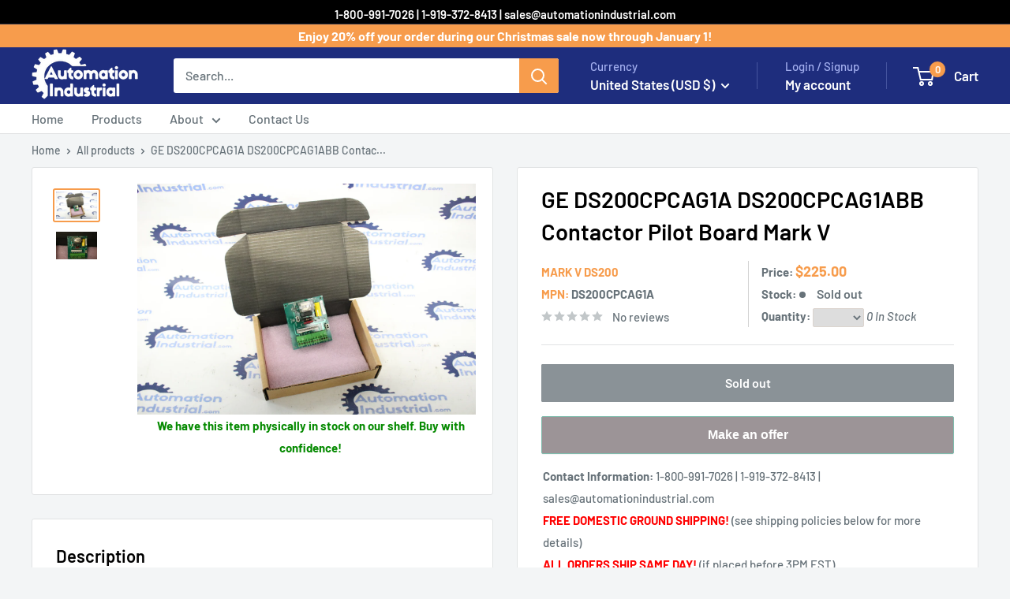

--- FILE ---
content_type: text/html; charset=utf-8
request_url: https://automationindustrial.com/products/ge-ds200cpcag1a-ds200cpcag1abb-contactor-pilot-board-mark-v
body_size: 43300
content:
<!doctype html>

<html class="no-js" lang="en">
  <head>
    <meta charset="utf-8">
    <meta name="viewport" content="width=device-width, initial-scale=1.0, height=device-height, minimum-scale=1.0, maximum-scale=1.0">
    <meta name="theme-color" content="#f79c4c">

    <title>GE DS200CPCAG1A DS200CPCAG1ABB Contactor Pilot Board Mark V</title><meta name="description" content="DS200CPCAG1A - GE DS200CPCAG1A DS200CPCAG1ABB Contactor Pilot Board Mark V - Used"><link rel="canonical" href="https://automationindustrial.com/products/ge-ds200cpcag1a-ds200cpcag1abb-contactor-pilot-board-mark-v"><link rel="shortcut icon" href="//automationindustrial.com/cdn/shop/files/Test-Logo-with--transparency_900x_6d40a1b0-935c-4f6f-8931-6b5798bb688e_96x96.png?v=1613524496" type="image/png"><link rel="preload" as="style" href="//automationindustrial.com/cdn/shop/t/38/assets/theme.css?v=158799304110862414021753703998">
    <link rel="preload" as="script" href="//automationindustrial.com/cdn/shop/t/38/assets/theme.js?v=163527875146236279181721333125">
    <link rel="preconnect" href="https://cdn.shopify.com">
    <link rel="preconnect" href="https://fonts.shopifycdn.com">
    <link rel="dns-prefetch" href="https://productreviews.shopifycdn.com">
    <link rel="dns-prefetch" href="https://ajax.googleapis.com">
    <link rel="dns-prefetch" href="https://maps.googleapis.com">
    <link rel="dns-prefetch" href="https://maps.gstatic.com">

    <meta property="og:type" content="product">
  <meta property="og:title" content="GE DS200CPCAG1A DS200CPCAG1ABB Contactor Pilot Board Mark V"><meta property="og:image" content="http://automationindustrial.com/cdn/shop/products/8.JPG?v=1578337819">
    <meta property="og:image:secure_url" content="https://automationindustrial.com/cdn/shop/products/8.JPG?v=1578337819">
    <meta property="og:image:width" content="2736">
    <meta property="og:image:height" content="1824"><meta property="product:price:amount" content="225.00">
  <meta property="product:price:currency" content="USD"><meta property="og:description" content="DS200CPCAG1A - GE DS200CPCAG1A DS200CPCAG1ABB Contactor Pilot Board Mark V - Used"><meta property="og:url" content="https://automationindustrial.com/products/ge-ds200cpcag1a-ds200cpcag1abb-contactor-pilot-board-mark-v">
<meta property="og:site_name" content="Automation Industrial"><meta name="twitter:card" content="summary"><meta name="twitter:title" content="GE DS200CPCAG1A DS200CPCAG1ABB Contactor Pilot Board Mark V">
  <meta name="twitter:description" content="General Information about the Product Part Number DS200CPCAG1A Description GE DS200CPCAG1A DS200CPCAG1ABB Contactor Pilot Board Mark V Condition used Clean and Tested. With 60 Day Warranty. Policies and Procedures Shipping We offer FREE DOMESTIC GROUND SHIPPING on all orders unless otherwise specified. In addition to FREE DOMESTIC GROUND SHIPPING we offer UPS Next Day Air Early AM, UPS Next Day Air, UPS 2nd Day Air, and UPS 3-day Select (when applicable). Please contact us at (919) 372-8413 prior to purchase if you would like urgent shipping via any of the above expedited options. For international shipping please contact us prior to purchase for options and pricing. We will be happy to ship collect on UPS, FedEx, and DHL customer account numbers upon request. Returns All products ordered from Automation Industrial will come with our 60 DAY WARRANTY. Any item(s) found">
  <meta name="twitter:image" content="https://automationindustrial.com/cdn/shop/products/8_600x600_crop_center.JPG?v=1578337819">
    <link rel="preload" href="//automationindustrial.com/cdn/fonts/barlow/barlow_n6.329f582a81f63f125e63c20a5a80ae9477df68e1.woff2" as="font" type="font/woff2" crossorigin><link rel="preload" href="//automationindustrial.com/cdn/fonts/barlow/barlow_n5.a193a1990790eba0cc5cca569d23799830e90f07.woff2" as="font" type="font/woff2" crossorigin><style>
  @font-face {
  font-family: Barlow;
  font-weight: 600;
  font-style: normal;
  font-display: swap;
  src: url("//automationindustrial.com/cdn/fonts/barlow/barlow_n6.329f582a81f63f125e63c20a5a80ae9477df68e1.woff2") format("woff2"),
       url("//automationindustrial.com/cdn/fonts/barlow/barlow_n6.0163402e36247bcb8b02716880d0b39568412e9e.woff") format("woff");
}

  @font-face {
  font-family: Barlow;
  font-weight: 500;
  font-style: normal;
  font-display: swap;
  src: url("//automationindustrial.com/cdn/fonts/barlow/barlow_n5.a193a1990790eba0cc5cca569d23799830e90f07.woff2") format("woff2"),
       url("//automationindustrial.com/cdn/fonts/barlow/barlow_n5.ae31c82169b1dc0715609b8cc6a610b917808358.woff") format("woff");
}

@font-face {
  font-family: Barlow;
  font-weight: 600;
  font-style: normal;
  font-display: swap;
  src: url("//automationindustrial.com/cdn/fonts/barlow/barlow_n6.329f582a81f63f125e63c20a5a80ae9477df68e1.woff2") format("woff2"),
       url("//automationindustrial.com/cdn/fonts/barlow/barlow_n6.0163402e36247bcb8b02716880d0b39568412e9e.woff") format("woff");
}

@font-face {
  font-family: Barlow;
  font-weight: 600;
  font-style: italic;
  font-display: swap;
  src: url("//automationindustrial.com/cdn/fonts/barlow/barlow_i6.5a22bd20fb27bad4d7674cc6e666fb9c77d813bb.woff2") format("woff2"),
       url("//automationindustrial.com/cdn/fonts/barlow/barlow_i6.1c8787fcb59f3add01a87f21b38c7ef797e3b3a1.woff") format("woff");
}


  @font-face {
  font-family: Barlow;
  font-weight: 700;
  font-style: normal;
  font-display: swap;
  src: url("//automationindustrial.com/cdn/fonts/barlow/barlow_n7.691d1d11f150e857dcbc1c10ef03d825bc378d81.woff2") format("woff2"),
       url("//automationindustrial.com/cdn/fonts/barlow/barlow_n7.4fdbb1cb7da0e2c2f88492243ffa2b4f91924840.woff") format("woff");
}

  @font-face {
  font-family: Barlow;
  font-weight: 500;
  font-style: italic;
  font-display: swap;
  src: url("//automationindustrial.com/cdn/fonts/barlow/barlow_i5.714d58286997b65cd479af615cfa9bb0a117a573.woff2") format("woff2"),
       url("//automationindustrial.com/cdn/fonts/barlow/barlow_i5.0120f77e6447d3b5df4bbec8ad8c2d029d87fb21.woff") format("woff");
}

  @font-face {
  font-family: Barlow;
  font-weight: 700;
  font-style: italic;
  font-display: swap;
  src: url("//automationindustrial.com/cdn/fonts/barlow/barlow_i7.50e19d6cc2ba5146fa437a5a7443c76d5d730103.woff2") format("woff2"),
       url("//automationindustrial.com/cdn/fonts/barlow/barlow_i7.47e9f98f1b094d912e6fd631cc3fe93d9f40964f.woff") format("woff");
}


  :root {
    --default-text-font-size : 15px;
    --base-text-font-size    : 16px;
    --heading-font-family    : Barlow, sans-serif;
    --heading-font-weight    : 600;
    --heading-font-style     : normal;
    --text-font-family       : Barlow, sans-serif;
    --text-font-weight       : 500;
    --text-font-style        : normal;
    --text-font-bolder-weight: 600;
    --text-link-decoration   : underline;

    --text-color               : #677279;
    --text-color-rgb           : 103, 114, 121;
    --heading-color            : #000000;
    --border-color             : #e1e3e4;
    --border-color-rgb         : 225, 227, 228;
    --form-border-color        : #d4d6d8;
    --accent-color             : #f79c4c;
    --accent-color-rgb         : 247, 156, 76;
    --link-color               : #f79c4c;
    --link-color-hover         : #ec740b;
    --background               : #f3f5f6;
    --secondary-background     : #ffffff;
    --secondary-background-rgb : 255, 255, 255;
    --accent-background        : rgba(247, 156, 76, 0.08);

    --input-background: #ffffff;

    --error-color       : #ff0000;
    --error-background  : rgba(255, 0, 0, 0.07);
    --success-color     : #00aa00;
    --success-background: rgba(0, 170, 0, 0.11);

    --primary-button-background      : #f79c4c;
    --primary-button-background-rgb  : 247, 156, 76;
    --primary-button-text-color      : #ffffff;
    --secondary-button-background    : #000000;
    --secondary-button-background-rgb: 0, 0, 0;
    --secondary-button-text-color    : #ffffff;

    --header-background      : #1e2d7d;
    --header-text-color      : #ffffff;
    --header-light-text-color: #a3afef;
    --header-border-color    : rgba(163, 175, 239, 0.3);
    --header-accent-color    : #f79c4c;

    --footer-background-color:    #f3f5f6;
    --footer-heading-text-color:  #000000;
    --footer-body-text-color:     #677279;
    --footer-body-text-color-rgb: 103, 114, 121;
    --footer-accent-color:        #f79c4c;
    --footer-accent-color-rgb:    247, 156, 76;
    --footer-border:              1px solid var(--border-color);
    
    --flickity-arrow-color: #abb1b4;--product-on-sale-accent           : #ee0000;
    --product-on-sale-accent-rgb       : 238, 0, 0;
    --product-on-sale-color            : #ffffff;
    --product-in-stock-color           : #008a00;
    --product-low-stock-color          : #ee0000;
    --product-sold-out-color           : #8a9297;
    --product-custom-label-1-background: #008a00;
    --product-custom-label-1-color     : #ffffff;
    --product-custom-label-2-background: #00a500;
    --product-custom-label-2-color     : #ffffff;
    --product-review-star-color        : #ffbd00;

    --mobile-container-gutter : 20px;
    --desktop-container-gutter: 40px;

    /* Shopify related variables */
    --payment-terms-background-color: #f3f5f6;
  }
</style>

<script>
  // IE11 does not have support for CSS variables, so we have to polyfill them
  if (!(((window || {}).CSS || {}).supports && window.CSS.supports('(--a: 0)'))) {
    const script = document.createElement('script');
    script.type = 'text/javascript';
    script.src = 'https://cdn.jsdelivr.net/npm/css-vars-ponyfill@2';
    script.onload = function() {
      cssVars({});
    };

    document.getElementsByTagName('head')[0].appendChild(script);
  }
</script>


    <script>window.performance && window.performance.mark && window.performance.mark('shopify.content_for_header.start');</script><meta name="google-site-verification" content="x5188lD1t3QVA1yrNywIIQ5Blj7mqCyVt4mtnTKRMsA">
<meta id="shopify-digital-wallet" name="shopify-digital-wallet" content="/1019904059/digital_wallets/dialog">
<link rel="alternate" type="application/json+oembed" href="https://automationindustrial.com/products/ge-ds200cpcag1a-ds200cpcag1abb-contactor-pilot-board-mark-v.oembed">
<script async="async" src="/checkouts/internal/preloads.js?locale=en-US"></script>
<script id="shopify-features" type="application/json">{"accessToken":"3b89a9061844ffd1d32057843165bd19","betas":["rich-media-storefront-analytics"],"domain":"automationindustrial.com","predictiveSearch":true,"shopId":1019904059,"locale":"en"}</script>
<script>var Shopify = Shopify || {};
Shopify.shop = "ax-control.myshopify.com";
Shopify.locale = "en";
Shopify.currency = {"active":"USD","rate":"1.0"};
Shopify.country = "US";
Shopify.theme = {"name":"AI Warehouse MASTER","id":126587633782,"schema_name":"Warehouse","schema_version":"5.1.0","theme_store_id":null,"role":"main"};
Shopify.theme.handle = "null";
Shopify.theme.style = {"id":null,"handle":null};
Shopify.cdnHost = "automationindustrial.com/cdn";
Shopify.routes = Shopify.routes || {};
Shopify.routes.root = "/";</script>
<script type="module">!function(o){(o.Shopify=o.Shopify||{}).modules=!0}(window);</script>
<script>!function(o){function n(){var o=[];function n(){o.push(Array.prototype.slice.apply(arguments))}return n.q=o,n}var t=o.Shopify=o.Shopify||{};t.loadFeatures=n(),t.autoloadFeatures=n()}(window);</script>
<script id="shop-js-analytics" type="application/json">{"pageType":"product"}</script>
<script defer="defer" async type="module" src="//automationindustrial.com/cdn/shopifycloud/shop-js/modules/v2/client.init-shop-cart-sync_DtuiiIyl.en.esm.js"></script>
<script defer="defer" async type="module" src="//automationindustrial.com/cdn/shopifycloud/shop-js/modules/v2/chunk.common_CUHEfi5Q.esm.js"></script>
<script type="module">
  await import("//automationindustrial.com/cdn/shopifycloud/shop-js/modules/v2/client.init-shop-cart-sync_DtuiiIyl.en.esm.js");
await import("//automationindustrial.com/cdn/shopifycloud/shop-js/modules/v2/chunk.common_CUHEfi5Q.esm.js");

  window.Shopify.SignInWithShop?.initShopCartSync?.({"fedCMEnabled":true,"windoidEnabled":true});

</script>
<script>(function() {
  var isLoaded = false;
  function asyncLoad() {
    if (isLoaded) return;
    isLoaded = true;
    var urls = ["\/\/www.powr.io\/powr.js?powr-token=ax-control.myshopify.com\u0026external-type=shopify\u0026shop=ax-control.myshopify.com","https:\/\/trustbadge.shopclimb.com\/files\/js\/dist\/trustbadge.min.js?shop=ax-control.myshopify.com","https:\/\/static.klaviyo.com\/onsite\/js\/XLjYzg\/klaviyo.js?company_id=XLjYzg\u0026shop=ax-control.myshopify.com"];
    for (var i = 0; i < urls.length; i++) {
      var s = document.createElement('script');
      s.type = 'text/javascript';
      s.async = true;
      s.src = urls[i];
      var x = document.getElementsByTagName('script')[0];
      x.parentNode.insertBefore(s, x);
    }
  };
  if(window.attachEvent) {
    window.attachEvent('onload', asyncLoad);
  } else {
    window.addEventListener('load', asyncLoad, false);
  }
})();</script>
<script id="__st">var __st={"a":1019904059,"offset":-18000,"reqid":"5043c6bb-e8c4-48cc-97c7-32711da60ab7-1766844327","pageurl":"automationindustrial.com\/products\/ge-ds200cpcag1a-ds200cpcag1abb-contactor-pilot-board-mark-v","u":"c92209f98e45","p":"product","rtyp":"product","rid":4386661400694};</script>
<script>window.ShopifyPaypalV4VisibilityTracking = true;</script>
<script id="captcha-bootstrap">!function(){'use strict';const t='contact',e='account',n='new_comment',o=[[t,t],['blogs',n],['comments',n],[t,'customer']],c=[[e,'customer_login'],[e,'guest_login'],[e,'recover_customer_password'],[e,'create_customer']],r=t=>t.map((([t,e])=>`form[action*='/${t}']:not([data-nocaptcha='true']) input[name='form_type'][value='${e}']`)).join(','),a=t=>()=>t?[...document.querySelectorAll(t)].map((t=>t.form)):[];function s(){const t=[...o],e=r(t);return a(e)}const i='password',u='form_key',d=['recaptcha-v3-token','g-recaptcha-response','h-captcha-response',i],f=()=>{try{return window.sessionStorage}catch{return}},m='__shopify_v',_=t=>t.elements[u];function p(t,e,n=!1){try{const o=window.sessionStorage,c=JSON.parse(o.getItem(e)),{data:r}=function(t){const{data:e,action:n}=t;return t[m]||n?{data:e,action:n}:{data:t,action:n}}(c);for(const[e,n]of Object.entries(r))t.elements[e]&&(t.elements[e].value=n);n&&o.removeItem(e)}catch(o){console.error('form repopulation failed',{error:o})}}const l='form_type',E='cptcha';function T(t){t.dataset[E]=!0}const w=window,h=w.document,L='Shopify',v='ce_forms',y='captcha';let A=!1;((t,e)=>{const n=(g='f06e6c50-85a8-45c8-87d0-21a2b65856fe',I='https://cdn.shopify.com/shopifycloud/storefront-forms-hcaptcha/ce_storefront_forms_captcha_hcaptcha.v1.5.2.iife.js',D={infoText:'Protected by hCaptcha',privacyText:'Privacy',termsText:'Terms'},(t,e,n)=>{const o=w[L][v],c=o.bindForm;if(c)return c(t,g,e,D).then(n);var r;o.q.push([[t,g,e,D],n]),r=I,A||(h.body.append(Object.assign(h.createElement('script'),{id:'captcha-provider',async:!0,src:r})),A=!0)});var g,I,D;w[L]=w[L]||{},w[L][v]=w[L][v]||{},w[L][v].q=[],w[L][y]=w[L][y]||{},w[L][y].protect=function(t,e){n(t,void 0,e),T(t)},Object.freeze(w[L][y]),function(t,e,n,w,h,L){const[v,y,A,g]=function(t,e,n){const i=e?o:[],u=t?c:[],d=[...i,...u],f=r(d),m=r(i),_=r(d.filter((([t,e])=>n.includes(e))));return[a(f),a(m),a(_),s()]}(w,h,L),I=t=>{const e=t.target;return e instanceof HTMLFormElement?e:e&&e.form},D=t=>v().includes(t);t.addEventListener('submit',(t=>{const e=I(t);if(!e)return;const n=D(e)&&!e.dataset.hcaptchaBound&&!e.dataset.recaptchaBound,o=_(e),c=g().includes(e)&&(!o||!o.value);(n||c)&&t.preventDefault(),c&&!n&&(function(t){try{if(!f())return;!function(t){const e=f();if(!e)return;const n=_(t);if(!n)return;const o=n.value;o&&e.removeItem(o)}(t);const e=Array.from(Array(32),(()=>Math.random().toString(36)[2])).join('');!function(t,e){_(t)||t.append(Object.assign(document.createElement('input'),{type:'hidden',name:u})),t.elements[u].value=e}(t,e),function(t,e){const n=f();if(!n)return;const o=[...t.querySelectorAll(`input[type='${i}']`)].map((({name:t})=>t)),c=[...d,...o],r={};for(const[a,s]of new FormData(t).entries())c.includes(a)||(r[a]=s);n.setItem(e,JSON.stringify({[m]:1,action:t.action,data:r}))}(t,e)}catch(e){console.error('failed to persist form',e)}}(e),e.submit())}));const S=(t,e)=>{t&&!t.dataset[E]&&(n(t,e.some((e=>e===t))),T(t))};for(const o of['focusin','change'])t.addEventListener(o,(t=>{const e=I(t);D(e)&&S(e,y())}));const B=e.get('form_key'),M=e.get(l),P=B&&M;t.addEventListener('DOMContentLoaded',(()=>{const t=y();if(P)for(const e of t)e.elements[l].value===M&&p(e,B);[...new Set([...A(),...v().filter((t=>'true'===t.dataset.shopifyCaptcha))])].forEach((e=>S(e,t)))}))}(h,new URLSearchParams(w.location.search),n,t,e,['guest_login'])})(!0,!0)}();</script>
<script integrity="sha256-4kQ18oKyAcykRKYeNunJcIwy7WH5gtpwJnB7kiuLZ1E=" data-source-attribution="shopify.loadfeatures" defer="defer" src="//automationindustrial.com/cdn/shopifycloud/storefront/assets/storefront/load_feature-a0a9edcb.js" crossorigin="anonymous"></script>
<script data-source-attribution="shopify.dynamic_checkout.dynamic.init">var Shopify=Shopify||{};Shopify.PaymentButton=Shopify.PaymentButton||{isStorefrontPortableWallets:!0,init:function(){window.Shopify.PaymentButton.init=function(){};var t=document.createElement("script");t.src="https://automationindustrial.com/cdn/shopifycloud/portable-wallets/latest/portable-wallets.en.js",t.type="module",document.head.appendChild(t)}};
</script>
<script data-source-attribution="shopify.dynamic_checkout.buyer_consent">
  function portableWalletsHideBuyerConsent(e){var t=document.getElementById("shopify-buyer-consent"),n=document.getElementById("shopify-subscription-policy-button");t&&n&&(t.classList.add("hidden"),t.setAttribute("aria-hidden","true"),n.removeEventListener("click",e))}function portableWalletsShowBuyerConsent(e){var t=document.getElementById("shopify-buyer-consent"),n=document.getElementById("shopify-subscription-policy-button");t&&n&&(t.classList.remove("hidden"),t.removeAttribute("aria-hidden"),n.addEventListener("click",e))}window.Shopify?.PaymentButton&&(window.Shopify.PaymentButton.hideBuyerConsent=portableWalletsHideBuyerConsent,window.Shopify.PaymentButton.showBuyerConsent=portableWalletsShowBuyerConsent);
</script>
<script>
  function portableWalletsCleanup(e){e&&e.src&&console.error("Failed to load portable wallets script "+e.src);var t=document.querySelectorAll("shopify-accelerated-checkout .shopify-payment-button__skeleton, shopify-accelerated-checkout-cart .wallet-cart-button__skeleton"),e=document.getElementById("shopify-buyer-consent");for(let e=0;e<t.length;e++)t[e].remove();e&&e.remove()}function portableWalletsNotLoadedAsModule(e){e instanceof ErrorEvent&&"string"==typeof e.message&&e.message.includes("import.meta")&&"string"==typeof e.filename&&e.filename.includes("portable-wallets")&&(window.removeEventListener("error",portableWalletsNotLoadedAsModule),window.Shopify.PaymentButton.failedToLoad=e,"loading"===document.readyState?document.addEventListener("DOMContentLoaded",window.Shopify.PaymentButton.init):window.Shopify.PaymentButton.init())}window.addEventListener("error",portableWalletsNotLoadedAsModule);
</script>

<script type="module" src="https://automationindustrial.com/cdn/shopifycloud/portable-wallets/latest/portable-wallets.en.js" onError="portableWalletsCleanup(this)" crossorigin="anonymous"></script>
<script nomodule>
  document.addEventListener("DOMContentLoaded", portableWalletsCleanup);
</script>

<link id="shopify-accelerated-checkout-styles" rel="stylesheet" media="screen" href="https://automationindustrial.com/cdn/shopifycloud/portable-wallets/latest/accelerated-checkout-backwards-compat.css" crossorigin="anonymous">
<style id="shopify-accelerated-checkout-cart">
        #shopify-buyer-consent {
  margin-top: 1em;
  display: inline-block;
  width: 100%;
}

#shopify-buyer-consent.hidden {
  display: none;
}

#shopify-subscription-policy-button {
  background: none;
  border: none;
  padding: 0;
  text-decoration: underline;
  font-size: inherit;
  cursor: pointer;
}

#shopify-subscription-policy-button::before {
  box-shadow: none;
}

      </style>

<script>window.performance && window.performance.mark && window.performance.mark('shopify.content_for_header.end');</script>

    <link rel="stylesheet" href="//automationindustrial.com/cdn/shop/t/38/assets/theme.css?v=158799304110862414021753703998">

    
  <script type="application/ld+json">
  {
    "@context": "https://schema.org",
    "@type": "Product",
    "productID": 4386661400694,
    "offers": [{
          "@type": "Offer",
          "name": "Default Title",
          "availability":"https://schema.org/OutOfStock",
          "price": 225.0,
          "priceCurrency": "USD",
          "priceValidUntil": "2026-01-06","sku": "147987342386-225",
          "url": "/products/ge-ds200cpcag1a-ds200cpcag1abb-contactor-pilot-board-mark-v?variant=31357899374710"
        }
],"brand": {
      "@type": "Brand",
      "name": "Mark V DS200"
    },
    "name": "GE DS200CPCAG1A DS200CPCAG1ABB Contactor Pilot Board Mark V",
    "description": "Part Number: DS200CPCAG1A. Description: GE DS200CPCAG1A DS200CPCAG1ABB Contactor Pilot Board Mark V. Condition: Pre-Owned Clean and Tested. With 60 Day Warranty. Policies and ProceduresShippingWe offer FREE DOMESTIC GROUND SHIPPING on all orders unless otherwise specified. In addition to FREE DOMESTIC GROUND SHIPPING we offer UPS Next Day Air Early AM, UPS Next Day Air, UPS 2nd Day Air, and UPS 3-day Select (when applicable). Please contact us at (919) 372-8413 prior to purchase if you would like urgent shipping via any of the above expedited options.  For international shipping please contact us prior to purchase for options and pricing. We will be happy to ship collect on UPS, FedEx, and DHL customer account numbers upon request.ReturnsAll products ordered from Automation Industrial will come with our 60 DAY WARRANTY. Any item(s) found to be defective through normal use and wear within the 60 Day from the date of receipt are covered under warranty.  Automation Industrial reserves the right to provide a refund, repair, or replacement of an identical product under warranty. Automation Industrial does not accept returns for mistakenly ordered products. Please contact us with any questions.Contact UsContact us at 919-372-8413 or kindly submit a message via the website submission form. We look forward to hearing from you!",

    "category": "",
    "url": "/products/ge-ds200cpcag1a-ds200cpcag1abb-contactor-pilot-board-mark-v",
    "sku": "147987342386-225",
    "image": {
      "@type": "ImageObject",
      "url": "https://automationindustrial.com/cdn/shop/products/8.JPG?v=1578337819&width=1024",
      "image": "https://automationindustrial.com/cdn/shop/products/8.JPG?v=1578337819&width=1024",
      "name": "",
      "width": "1024",
      "height": "1024"
    }
  }
  </script>



  <script type="application/ld+json">
  {
    "@context": "https://schema.org",
    "@type": "BreadcrumbList",
  "itemListElement": [{
      "@type": "ListItem",
      "position": 1,
      "name": "Home",
      "item": "https://automationindustrial.com"
    },{
          "@type": "ListItem",
          "position": 2,
          "name": "GE DS200CPCAG1A DS200CPCAG1ABB Contactor Pilot Board Mark V",
          "item": "https://automationindustrial.com/products/ge-ds200cpcag1a-ds200cpcag1abb-contactor-pilot-board-mark-v"
        }]
  }
  </script>



    <script>
      // This allows to expose several variables to the global scope, to be used in scripts
      window.theme = {
        pageType: "product",
        cartCount: 0,
        moneyFormat: "${{amount}}",
        moneyWithCurrencyFormat: "${{amount}} USD",
        currencyCodeEnabled: false,
        showDiscount: true,
        discountMode: "saving",
        cartType: "drawer"
      };

      window.routes = {
        rootUrl: "\/",
        rootUrlWithoutSlash: '',
        cartUrl: "\/cart",
        cartAddUrl: "\/cart\/add",
        cartChangeUrl: "\/cart\/change",
        searchUrl: "\/search",
        productRecommendationsUrl: "\/recommendations\/products"
      };

      window.languages = {
        productRegularPrice: "Regular price",
        productSalePrice: "Sale price",
        collectionOnSaleLabel: "Save {{savings}}",
        productFormUnavailable: "Unavailable",
        productFormAddToCart: "Add to cart",
        productFormPreOrder: "Pre-order",
        productFormSoldOut: "Sold out",
        productAdded: "Product has been added to your cart",
        productAddedShort: "Added!",
        shippingEstimatorNoResults: "No shipping could be found for your address.",
        shippingEstimatorOneResult: "There is one shipping rate for your address:",
        shippingEstimatorMultipleResults: "There are {{count}} shipping rates for your address:",
        shippingEstimatorErrors: "There are some errors:"
      };

      document.documentElement.className = document.documentElement.className.replace('no-js', 'js');
    </script><script src="//automationindustrial.com/cdn/shop/t/38/assets/theme.js?v=163527875146236279181721333125" defer></script>
    <script src="//automationindustrial.com/cdn/shop/t/38/assets/custom.js?v=85751146923223581611733932967" defer></script><script>
        (function () {
          window.onpageshow = function() {
            // We force re-freshing the cart content onpageshow, as most browsers will serve a cache copy when hitting the
            // back button, which cause staled data
            document.documentElement.dispatchEvent(new CustomEvent('cart:refresh', {
              bubbles: true,
              detail: {scrollToTop: false}
            }));
          };
        })();
      </script><!-- BEGIN app block: shopify://apps/judge-me-reviews/blocks/judgeme_core/61ccd3b1-a9f2-4160-9fe9-4fec8413e5d8 --><!-- Start of Judge.me Core -->




<link rel="dns-prefetch" href="https://cdnwidget.judge.me">
<link rel="dns-prefetch" href="https://cdn.judge.me">
<link rel="dns-prefetch" href="https://cdn1.judge.me">
<link rel="dns-prefetch" href="https://api.judge.me">

<script data-cfasync='false' class='jdgm-settings-script'>window.jdgmSettings={"pagination":5,"disable_web_reviews":false,"badge_no_review_text":"No reviews","badge_n_reviews_text":"{{ n }} review/reviews","badge_star_color":"#e3ca10","hide_badge_preview_if_no_reviews":true,"badge_hide_text":false,"enforce_center_preview_badge":false,"widget_title":"Customer Reviews","widget_open_form_text":"Write a review","widget_close_form_text":"Cancel review","widget_refresh_page_text":"Refresh page","widget_summary_text":"Based on {{ number_of_reviews }} review/reviews","widget_no_review_text":"Be the first to write a review","widget_name_field_text":"Name","widget_verified_name_field_text":"Verified Name (public)","widget_name_placeholder_text":"Enter your name (public)","widget_required_field_error_text":"This field is required.","widget_email_field_text":"Email","widget_verified_email_field_text":"Verified Email (private, can not be edited)","widget_email_placeholder_text":"Enter your email (private)","widget_email_field_error_text":"Please enter a valid email address.","widget_rating_field_text":"Rating","widget_review_title_field_text":"Review Title","widget_review_title_placeholder_text":"Give your review a title","widget_review_body_field_text":"Review","widget_review_body_placeholder_text":"Write your comments here","widget_pictures_field_text":"Picture/Video (optional)","widget_submit_review_text":"Submit Review","widget_submit_verified_review_text":"Submit Verified Review","widget_submit_success_msg_with_auto_publish":"Thank you! Please refresh the page in a few moments to see your review. You can remove or edit your review by logging into \u003ca href='https://judge.me/login' target='_blank' rel='nofollow noopener'\u003eJudge.me\u003c/a\u003e","widget_submit_success_msg_no_auto_publish":"Thank you! Your review will be published as soon as it is approved by the shop admin. You can remove or edit your review by logging into \u003ca href='https://judge.me/login' target='_blank' rel='nofollow noopener'\u003eJudge.me\u003c/a\u003e","widget_show_default_reviews_out_of_total_text":"Showing {{ n_reviews_shown }} out of {{ n_reviews }} reviews.","widget_show_all_link_text":"Show all","widget_show_less_link_text":"Show less","widget_author_said_text":"{{ reviewer_name }} said:","widget_days_text":"{{ n }} days ago","widget_weeks_text":"{{ n }} week/weeks ago","widget_months_text":"{{ n }} month/months ago","widget_years_text":"{{ n }} year/years ago","widget_yesterday_text":"Yesterday","widget_today_text":"Today","widget_replied_text":"\u003e\u003e {{ shop_name }} replied:","widget_read_more_text":"Read more","widget_rating_filter_see_all_text":"See all reviews","widget_sorting_most_recent_text":"Most Recent","widget_sorting_highest_rating_text":"Highest Rating","widget_sorting_lowest_rating_text":"Lowest Rating","widget_sorting_with_pictures_text":"Only Pictures","widget_sorting_most_helpful_text":"Most Helpful","widget_open_question_form_text":"Ask a question","widget_reviews_subtab_text":"Reviews","widget_questions_subtab_text":"Questions","widget_question_label_text":"Question","widget_answer_label_text":"Answer","widget_question_placeholder_text":"Write your question here","widget_submit_question_text":"Submit Question","widget_question_submit_success_text":"Thank you for your question! We will notify you once it gets answered.","widget_star_color":"#e3ca10","verified_badge_text":"Verified","verified_badge_placement":"left-of-reviewer-name","widget_hide_border":false,"widget_social_share":false,"all_reviews_include_out_of_store_products":true,"all_reviews_out_of_store_text":"(out of store)","all_reviews_product_name_prefix_text":"about","enable_review_pictures":true,"widget_product_reviews_subtab_text":"Product Reviews","widget_shop_reviews_subtab_text":"Shop Reviews","widget_write_a_store_review_text":"Write a Store Review","widget_other_languages_heading":"Reviews in Other Languages","widget_sorting_pictures_first_text":"Pictures First","floating_tab_button_name":"★ Reviews","floating_tab_title":"Let customers speak for us","floating_tab_url":"","floating_tab_url_enabled":false,"all_reviews_text_badge_text":"Customers rate us {{ shop.metafields.judgeme.all_reviews_rating | round: 1 }}/5 based on {{ shop.metafields.judgeme.all_reviews_count }} reviews.","all_reviews_text_badge_text_branded_style":"{{ shop.metafields.judgeme.all_reviews_rating | round: 1 }} out of 5 stars based on {{ shop.metafields.judgeme.all_reviews_count }} reviews","all_reviews_text_badge_url":"","featured_carousel_title":"Let customers speak for us","featured_carousel_count_text":"from {{ n }} reviews","featured_carousel_url":"","verified_count_badge_url":"","widget_star_use_custom_color":true,"picture_reminder_submit_button":"Upload Pictures","widget_sorting_videos_first_text":"Videos First","widget_review_pending_text":"Pending","remove_microdata_snippet":true,"preview_badge_no_question_text":"No questions","preview_badge_n_question_text":"{{ number_of_questions }} question/questions","widget_search_bar_placeholder":"Search reviews","widget_sorting_verified_only_text":"Verified only","featured_carousel_more_reviews_button_text":"Read more reviews","featured_carousel_view_product_button_text":"View product","all_reviews_page_load_more_text":"Load More Reviews","widget_public_name_text":"displayed publicly like","default_reviewer_name_has_non_latin":true,"widget_reviewer_anonymous":"Anonymous","medals_widget_title":"Judge.me Review Medals","widget_invalid_yt_video_url_error_text":"Not a YouTube video URL","widget_max_length_field_error_text":"Please enter no more than {0} characters.","widget_verified_by_shop_text":"Verified by Shop","widget_load_with_code_splitting":true,"widget_ugc_title":"Made by us, Shared by you","widget_ugc_subtitle":"Tag us to see your picture featured in our page","widget_ugc_primary_button_text":"Buy Now","widget_ugc_secondary_button_text":"Load More","widget_ugc_reviews_button_text":"View Reviews","widget_primary_color":"#0333b4","widget_summary_average_rating_text":"{{ average_rating }} out of 5","widget_media_grid_title":"Customer photos \u0026 videos","widget_media_grid_see_more_text":"See more","widget_show_product_medals":false,"widget_verified_by_judgeme_text":"Verified by Judge.me","widget_verified_by_judgeme_text_in_store_medals":"Verified by Judge.me","widget_media_field_exceed_quantity_message":"Sorry, we can only accept {{ max_media }} for one review.","widget_media_field_exceed_limit_message":"{{ file_name }} is too large, please select a {{ media_type }} less than {{ size_limit }}MB.","widget_review_submitted_text":"Review Submitted!","widget_question_submitted_text":"Question Submitted!","widget_close_form_text_question":"Cancel","widget_write_your_answer_here_text":"Write your answer here","widget_enabled_branded_link":true,"widget_show_collected_by_judgeme":true,"widget_collected_by_judgeme_text":"collected by Judge.me","widget_load_more_text":"Load More","widget_full_review_text":"Full Review","widget_read_more_reviews_text":"Read More Reviews","widget_read_questions_text":"Read Questions","widget_questions_and_answers_text":"Questions \u0026 Answers","widget_verified_by_text":"Verified by","widget_number_of_reviews_text":"{{ number_of_reviews }} reviews","widget_back_button_text":"Back","widget_next_button_text":"Next","widget_custom_forms_filter_button":"Filters","custom_forms_style":"vertical","how_reviews_are_collected":"How reviews are collected?","widget_gdpr_statement":"How we use your data: We’ll only contact you about the review you left, and only if necessary. By submitting your review, you agree to Judge.me’s \u003ca href='https://judge.me/terms' target='_blank' rel='nofollow noopener'\u003eterms\u003c/a\u003e, \u003ca href='https://judge.me/privacy' target='_blank' rel='nofollow noopener'\u003eprivacy\u003c/a\u003e and \u003ca href='https://judge.me/content-policy' target='_blank' rel='nofollow noopener'\u003econtent\u003c/a\u003e policies.","review_snippet_widget_round_border_style":true,"review_snippet_widget_card_color":"#FFFFFF","review_snippet_widget_slider_arrows_background_color":"#FFFFFF","review_snippet_widget_slider_arrows_color":"#000000","review_snippet_widget_star_color":"#339999","preview_badge_collection_page_install_preference":true,"preview_badge_product_page_install_preference":true,"review_widget_best_location":true,"platform":"shopify","branding_url":"https://app.judge.me/reviews","branding_text":"Powered by Judge.me","locale":"en","reply_name":"Automation Industrial","widget_version":"3.0","footer":true,"autopublish":true,"review_dates":true,"enable_custom_form":false,"enable_multi_locales_translations":false,"can_be_branded":false,"reply_name_text":"Automation Industrial"};</script> <style class='jdgm-settings-style'>.jdgm-xx{left:0}:root{--jdgm-primary-color: #0333b4;--jdgm-secondary-color: rgba(3,51,180,0.1);--jdgm-star-color: #e3ca10;--jdgm-write-review-text-color: white;--jdgm-write-review-bg-color: #0333b4;--jdgm-paginate-color: #0333b4;--jdgm-border-radius: 0;--jdgm-reviewer-name-color: #0333b4}.jdgm-histogram__bar-content{background-color:#0333b4}.jdgm-rev[data-verified-buyer=true] .jdgm-rev__icon.jdgm-rev__icon:after,.jdgm-rev__buyer-badge.jdgm-rev__buyer-badge{color:white;background-color:#0333b4}.jdgm-review-widget--small .jdgm-gallery.jdgm-gallery .jdgm-gallery__thumbnail-link:nth-child(8) .jdgm-gallery__thumbnail-wrapper.jdgm-gallery__thumbnail-wrapper:before{content:"See more"}@media only screen and (min-width: 768px){.jdgm-gallery.jdgm-gallery .jdgm-gallery__thumbnail-link:nth-child(8) .jdgm-gallery__thumbnail-wrapper.jdgm-gallery__thumbnail-wrapper:before{content:"See more"}}.jdgm-preview-badge .jdgm-star.jdgm-star{color:#e3ca10}.jdgm-prev-badge[data-average-rating='0.00']{display:none !important}.jdgm-author-all-initials{display:none !important}.jdgm-author-last-initial{display:none !important}.jdgm-rev-widg__title{visibility:hidden}.jdgm-rev-widg__summary-text{visibility:hidden}.jdgm-prev-badge__text{visibility:hidden}.jdgm-rev__prod-link-prefix:before{content:'about'}.jdgm-rev__out-of-store-text:before{content:'(out of store)'}@media only screen and (min-width: 768px){.jdgm-rev__pics .jdgm-rev_all-rev-page-picture-separator,.jdgm-rev__pics .jdgm-rev__product-picture{display:none}}@media only screen and (max-width: 768px){.jdgm-rev__pics .jdgm-rev_all-rev-page-picture-separator,.jdgm-rev__pics .jdgm-rev__product-picture{display:none}}.jdgm-preview-badge[data-template="index"]{display:none !important}.jdgm-verified-count-badget[data-from-snippet="true"]{display:none !important}.jdgm-carousel-wrapper[data-from-snippet="true"]{display:none !important}.jdgm-all-reviews-text[data-from-snippet="true"]{display:none !important}.jdgm-medals-section[data-from-snippet="true"]{display:none !important}.jdgm-ugc-media-wrapper[data-from-snippet="true"]{display:none !important}.jdgm-review-snippet-widget .jdgm-rev-snippet-widget__cards-container .jdgm-rev-snippet-card{border-radius:8px;background:#fff}.jdgm-review-snippet-widget .jdgm-rev-snippet-widget__cards-container .jdgm-rev-snippet-card__rev-rating .jdgm-star{color:#399}.jdgm-review-snippet-widget .jdgm-rev-snippet-widget__prev-btn,.jdgm-review-snippet-widget .jdgm-rev-snippet-widget__next-btn{border-radius:50%;background:#fff}.jdgm-review-snippet-widget .jdgm-rev-snippet-widget__prev-btn>svg,.jdgm-review-snippet-widget .jdgm-rev-snippet-widget__next-btn>svg{fill:#000}.jdgm-full-rev-modal.rev-snippet-widget .jm-mfp-container .jm-mfp-content,.jdgm-full-rev-modal.rev-snippet-widget .jm-mfp-container .jdgm-full-rev__icon,.jdgm-full-rev-modal.rev-snippet-widget .jm-mfp-container .jdgm-full-rev__pic-img,.jdgm-full-rev-modal.rev-snippet-widget .jm-mfp-container .jdgm-full-rev__reply{border-radius:8px}.jdgm-full-rev-modal.rev-snippet-widget .jm-mfp-container .jdgm-full-rev[data-verified-buyer="true"] .jdgm-full-rev__icon::after{border-radius:8px}.jdgm-full-rev-modal.rev-snippet-widget .jm-mfp-container .jdgm-full-rev .jdgm-rev__buyer-badge{border-radius:calc( 8px / 2 )}.jdgm-full-rev-modal.rev-snippet-widget .jm-mfp-container .jdgm-full-rev .jdgm-full-rev__replier::before{content:'Automation Industrial'}.jdgm-full-rev-modal.rev-snippet-widget .jm-mfp-container .jdgm-full-rev .jdgm-full-rev__product-button{border-radius:calc( 8px * 6 )}
</style> <style class='jdgm-settings-style'></style>

  
  
  
  <style class='jdgm-miracle-styles'>
  @-webkit-keyframes jdgm-spin{0%{-webkit-transform:rotate(0deg);-ms-transform:rotate(0deg);transform:rotate(0deg)}100%{-webkit-transform:rotate(359deg);-ms-transform:rotate(359deg);transform:rotate(359deg)}}@keyframes jdgm-spin{0%{-webkit-transform:rotate(0deg);-ms-transform:rotate(0deg);transform:rotate(0deg)}100%{-webkit-transform:rotate(359deg);-ms-transform:rotate(359deg);transform:rotate(359deg)}}@font-face{font-family:'JudgemeStar';src:url("[data-uri]") format("woff");font-weight:normal;font-style:normal}.jdgm-star{font-family:'JudgemeStar';display:inline !important;text-decoration:none !important;padding:0 4px 0 0 !important;margin:0 !important;font-weight:bold;opacity:1;-webkit-font-smoothing:antialiased;-moz-osx-font-smoothing:grayscale}.jdgm-star:hover{opacity:1}.jdgm-star:last-of-type{padding:0 !important}.jdgm-star.jdgm--on:before{content:"\e000"}.jdgm-star.jdgm--off:before{content:"\e001"}.jdgm-star.jdgm--half:before{content:"\e002"}.jdgm-widget *{margin:0;line-height:1.4;-webkit-box-sizing:border-box;-moz-box-sizing:border-box;box-sizing:border-box;-webkit-overflow-scrolling:touch}.jdgm-hidden{display:none !important;visibility:hidden !important}.jdgm-temp-hidden{display:none}.jdgm-spinner{width:40px;height:40px;margin:auto;border-radius:50%;border-top:2px solid #eee;border-right:2px solid #eee;border-bottom:2px solid #eee;border-left:2px solid #ccc;-webkit-animation:jdgm-spin 0.8s infinite linear;animation:jdgm-spin 0.8s infinite linear}.jdgm-prev-badge{display:block !important}

</style>


  
  
   


<script data-cfasync='false' class='jdgm-script'>
!function(e){window.jdgm=window.jdgm||{},jdgm.CDN_HOST="https://cdnwidget.judge.me/",jdgm.API_HOST="https://api.judge.me/",jdgm.CDN_BASE_URL="https://cdn.shopify.com/extensions/019b3697-792e-7226-8331-acb4ce7d04ed/judgeme-extensions-272/assets/",
jdgm.docReady=function(d){(e.attachEvent?"complete"===e.readyState:"loading"!==e.readyState)?
setTimeout(d,0):e.addEventListener("DOMContentLoaded",d)},jdgm.loadCSS=function(d,t,o,a){
!o&&jdgm.loadCSS.requestedUrls.indexOf(d)>=0||(jdgm.loadCSS.requestedUrls.push(d),
(a=e.createElement("link")).rel="stylesheet",a.class="jdgm-stylesheet",a.media="nope!",
a.href=d,a.onload=function(){this.media="all",t&&setTimeout(t)},e.body.appendChild(a))},
jdgm.loadCSS.requestedUrls=[],jdgm.loadJS=function(e,d){var t=new XMLHttpRequest;
t.onreadystatechange=function(){4===t.readyState&&(Function(t.response)(),d&&d(t.response))},
t.open("GET",e),t.send()},jdgm.docReady((function(){(window.jdgmLoadCSS||e.querySelectorAll(
".jdgm-widget, .jdgm-all-reviews-page").length>0)&&(jdgmSettings.widget_load_with_code_splitting?
parseFloat(jdgmSettings.widget_version)>=3?jdgm.loadCSS(jdgm.CDN_HOST+"widget_v3/base.css"):
jdgm.loadCSS(jdgm.CDN_HOST+"widget/base.css"):jdgm.loadCSS(jdgm.CDN_HOST+"shopify_v2.css"),
jdgm.loadJS(jdgm.CDN_HOST+"loa"+"der.js"))}))}(document);
</script>
<noscript><link rel="stylesheet" type="text/css" media="all" href="https://cdnwidget.judge.me/shopify_v2.css"></noscript>

<!-- BEGIN app snippet: theme_fix_tags --><script>
  (function() {
    var jdgmThemeFixes = null;
    if (!jdgmThemeFixes) return;
    var thisThemeFix = jdgmThemeFixes[Shopify.theme.id];
    if (!thisThemeFix) return;

    if (thisThemeFix.html) {
      document.addEventListener("DOMContentLoaded", function() {
        var htmlDiv = document.createElement('div');
        htmlDiv.classList.add('jdgm-theme-fix-html');
        htmlDiv.innerHTML = thisThemeFix.html;
        document.body.append(htmlDiv);
      });
    };

    if (thisThemeFix.css) {
      var styleTag = document.createElement('style');
      styleTag.classList.add('jdgm-theme-fix-style');
      styleTag.innerHTML = thisThemeFix.css;
      document.head.append(styleTag);
    };

    if (thisThemeFix.js) {
      var scriptTag = document.createElement('script');
      scriptTag.classList.add('jdgm-theme-fix-script');
      scriptTag.innerHTML = thisThemeFix.js;
      document.head.append(scriptTag);
    };
  })();
</script>
<!-- END app snippet -->
<!-- End of Judge.me Core -->



<!-- END app block --><script src="https://cdn.shopify.com/extensions/019b3697-792e-7226-8331-acb4ce7d04ed/judgeme-extensions-272/assets/loader.js" type="text/javascript" defer="defer"></script>
<script src="https://cdn.shopify.com/extensions/019aa1c0-00f0-76ef-9849-4a8b12c694ce/make-an-offer-63/assets/magical-make-an-offer.js" type="text/javascript" defer="defer"></script>
<link href="https://cdn.shopify.com/extensions/019aa1c0-00f0-76ef-9849-4a8b12c694ce/make-an-offer-63/assets/magical-make-an-offer.css" rel="stylesheet" type="text/css" media="all">
<link href="https://monorail-edge.shopifysvc.com" rel="dns-prefetch">
<script>(function(){if ("sendBeacon" in navigator && "performance" in window) {try {var session_token_from_headers = performance.getEntriesByType('navigation')[0].serverTiming.find(x => x.name == '_s').description;} catch {var session_token_from_headers = undefined;}var session_cookie_matches = document.cookie.match(/_shopify_s=([^;]*)/);var session_token_from_cookie = session_cookie_matches && session_cookie_matches.length === 2 ? session_cookie_matches[1] : "";var session_token = session_token_from_headers || session_token_from_cookie || "";function handle_abandonment_event(e) {var entries = performance.getEntries().filter(function(entry) {return /monorail-edge.shopifysvc.com/.test(entry.name);});if (!window.abandonment_tracked && entries.length === 0) {window.abandonment_tracked = true;var currentMs = Date.now();var navigation_start = performance.timing.navigationStart;var payload = {shop_id: 1019904059,url: window.location.href,navigation_start,duration: currentMs - navigation_start,session_token,page_type: "product"};window.navigator.sendBeacon("https://monorail-edge.shopifysvc.com/v1/produce", JSON.stringify({schema_id: "online_store_buyer_site_abandonment/1.1",payload: payload,metadata: {event_created_at_ms: currentMs,event_sent_at_ms: currentMs}}));}}window.addEventListener('pagehide', handle_abandonment_event);}}());</script>
<script id="web-pixels-manager-setup">(function e(e,d,r,n,o){if(void 0===o&&(o={}),!Boolean(null===(a=null===(i=window.Shopify)||void 0===i?void 0:i.analytics)||void 0===a?void 0:a.replayQueue)){var i,a;window.Shopify=window.Shopify||{};var t=window.Shopify;t.analytics=t.analytics||{};var s=t.analytics;s.replayQueue=[],s.publish=function(e,d,r){return s.replayQueue.push([e,d,r]),!0};try{self.performance.mark("wpm:start")}catch(e){}var l=function(){var e={modern:/Edge?\/(1{2}[4-9]|1[2-9]\d|[2-9]\d{2}|\d{4,})\.\d+(\.\d+|)|Firefox\/(1{2}[4-9]|1[2-9]\d|[2-9]\d{2}|\d{4,})\.\d+(\.\d+|)|Chrom(ium|e)\/(9{2}|\d{3,})\.\d+(\.\d+|)|(Maci|X1{2}).+ Version\/(15\.\d+|(1[6-9]|[2-9]\d|\d{3,})\.\d+)([,.]\d+|)( \(\w+\)|)( Mobile\/\w+|) Safari\/|Chrome.+OPR\/(9{2}|\d{3,})\.\d+\.\d+|(CPU[ +]OS|iPhone[ +]OS|CPU[ +]iPhone|CPU IPhone OS|CPU iPad OS)[ +]+(15[._]\d+|(1[6-9]|[2-9]\d|\d{3,})[._]\d+)([._]\d+|)|Android:?[ /-](13[3-9]|1[4-9]\d|[2-9]\d{2}|\d{4,})(\.\d+|)(\.\d+|)|Android.+Firefox\/(13[5-9]|1[4-9]\d|[2-9]\d{2}|\d{4,})\.\d+(\.\d+|)|Android.+Chrom(ium|e)\/(13[3-9]|1[4-9]\d|[2-9]\d{2}|\d{4,})\.\d+(\.\d+|)|SamsungBrowser\/([2-9]\d|\d{3,})\.\d+/,legacy:/Edge?\/(1[6-9]|[2-9]\d|\d{3,})\.\d+(\.\d+|)|Firefox\/(5[4-9]|[6-9]\d|\d{3,})\.\d+(\.\d+|)|Chrom(ium|e)\/(5[1-9]|[6-9]\d|\d{3,})\.\d+(\.\d+|)([\d.]+$|.*Safari\/(?![\d.]+ Edge\/[\d.]+$))|(Maci|X1{2}).+ Version\/(10\.\d+|(1[1-9]|[2-9]\d|\d{3,})\.\d+)([,.]\d+|)( \(\w+\)|)( Mobile\/\w+|) Safari\/|Chrome.+OPR\/(3[89]|[4-9]\d|\d{3,})\.\d+\.\d+|(CPU[ +]OS|iPhone[ +]OS|CPU[ +]iPhone|CPU IPhone OS|CPU iPad OS)[ +]+(10[._]\d+|(1[1-9]|[2-9]\d|\d{3,})[._]\d+)([._]\d+|)|Android:?[ /-](13[3-9]|1[4-9]\d|[2-9]\d{2}|\d{4,})(\.\d+|)(\.\d+|)|Mobile Safari.+OPR\/([89]\d|\d{3,})\.\d+\.\d+|Android.+Firefox\/(13[5-9]|1[4-9]\d|[2-9]\d{2}|\d{4,})\.\d+(\.\d+|)|Android.+Chrom(ium|e)\/(13[3-9]|1[4-9]\d|[2-9]\d{2}|\d{4,})\.\d+(\.\d+|)|Android.+(UC? ?Browser|UCWEB|U3)[ /]?(15\.([5-9]|\d{2,})|(1[6-9]|[2-9]\d|\d{3,})\.\d+)\.\d+|SamsungBrowser\/(5\.\d+|([6-9]|\d{2,})\.\d+)|Android.+MQ{2}Browser\/(14(\.(9|\d{2,})|)|(1[5-9]|[2-9]\d|\d{3,})(\.\d+|))(\.\d+|)|K[Aa][Ii]OS\/(3\.\d+|([4-9]|\d{2,})\.\d+)(\.\d+|)/},d=e.modern,r=e.legacy,n=navigator.userAgent;return n.match(d)?"modern":n.match(r)?"legacy":"unknown"}(),u="modern"===l?"modern":"legacy",c=(null!=n?n:{modern:"",legacy:""})[u],f=function(e){return[e.baseUrl,"/wpm","/b",e.hashVersion,"modern"===e.buildTarget?"m":"l",".js"].join("")}({baseUrl:d,hashVersion:r,buildTarget:u}),m=function(e){var d=e.version,r=e.bundleTarget,n=e.surface,o=e.pageUrl,i=e.monorailEndpoint;return{emit:function(e){var a=e.status,t=e.errorMsg,s=(new Date).getTime(),l=JSON.stringify({metadata:{event_sent_at_ms:s},events:[{schema_id:"web_pixels_manager_load/3.1",payload:{version:d,bundle_target:r,page_url:o,status:a,surface:n,error_msg:t},metadata:{event_created_at_ms:s}}]});if(!i)return console&&console.warn&&console.warn("[Web Pixels Manager] No Monorail endpoint provided, skipping logging."),!1;try{return self.navigator.sendBeacon.bind(self.navigator)(i,l)}catch(e){}var u=new XMLHttpRequest;try{return u.open("POST",i,!0),u.setRequestHeader("Content-Type","text/plain"),u.send(l),!0}catch(e){return console&&console.warn&&console.warn("[Web Pixels Manager] Got an unhandled error while logging to Monorail."),!1}}}}({version:r,bundleTarget:l,surface:e.surface,pageUrl:self.location.href,monorailEndpoint:e.monorailEndpoint});try{o.browserTarget=l,function(e){var d=e.src,r=e.async,n=void 0===r||r,o=e.onload,i=e.onerror,a=e.sri,t=e.scriptDataAttributes,s=void 0===t?{}:t,l=document.createElement("script"),u=document.querySelector("head"),c=document.querySelector("body");if(l.async=n,l.src=d,a&&(l.integrity=a,l.crossOrigin="anonymous"),s)for(var f in s)if(Object.prototype.hasOwnProperty.call(s,f))try{l.dataset[f]=s[f]}catch(e){}if(o&&l.addEventListener("load",o),i&&l.addEventListener("error",i),u)u.appendChild(l);else{if(!c)throw new Error("Did not find a head or body element to append the script");c.appendChild(l)}}({src:f,async:!0,onload:function(){if(!function(){var e,d;return Boolean(null===(d=null===(e=window.Shopify)||void 0===e?void 0:e.analytics)||void 0===d?void 0:d.initialized)}()){var d=window.webPixelsManager.init(e)||void 0;if(d){var r=window.Shopify.analytics;r.replayQueue.forEach((function(e){var r=e[0],n=e[1],o=e[2];d.publishCustomEvent(r,n,o)})),r.replayQueue=[],r.publish=d.publishCustomEvent,r.visitor=d.visitor,r.initialized=!0}}},onerror:function(){return m.emit({status:"failed",errorMsg:"".concat(f," has failed to load")})},sri:function(e){var d=/^sha384-[A-Za-z0-9+/=]+$/;return"string"==typeof e&&d.test(e)}(c)?c:"",scriptDataAttributes:o}),m.emit({status:"loading"})}catch(e){m.emit({status:"failed",errorMsg:(null==e?void 0:e.message)||"Unknown error"})}}})({shopId: 1019904059,storefrontBaseUrl: "https://automationindustrial.com",extensionsBaseUrl: "https://extensions.shopifycdn.com/cdn/shopifycloud/web-pixels-manager",monorailEndpoint: "https://monorail-edge.shopifysvc.com/unstable/produce_batch",surface: "storefront-renderer",enabledBetaFlags: ["2dca8a86","a0d5f9d2"],webPixelsConfigList: [{"id":"811073654","configuration":"{\"webPixelName\":\"Judge.me\"}","eventPayloadVersion":"v1","runtimeContext":"STRICT","scriptVersion":"34ad157958823915625854214640f0bf","type":"APP","apiClientId":683015,"privacyPurposes":["ANALYTICS"],"dataSharingAdjustments":{"protectedCustomerApprovalScopes":["read_customer_email","read_customer_name","read_customer_personal_data","read_customer_phone"]}},{"id":"280068214","configuration":"{\"config\":\"{\\\"pixel_id\\\":\\\"G-T6WN4G9833\\\",\\\"target_country\\\":\\\"US\\\",\\\"gtag_events\\\":[{\\\"type\\\":\\\"begin_checkout\\\",\\\"action_label\\\":\\\"G-T6WN4G9833\\\"},{\\\"type\\\":\\\"search\\\",\\\"action_label\\\":\\\"G-T6WN4G9833\\\"},{\\\"type\\\":\\\"view_item\\\",\\\"action_label\\\":[\\\"G-T6WN4G9833\\\",\\\"MC-HHBM16DCYB\\\"]},{\\\"type\\\":\\\"purchase\\\",\\\"action_label\\\":[\\\"G-T6WN4G9833\\\",\\\"MC-HHBM16DCYB\\\"]},{\\\"type\\\":\\\"page_view\\\",\\\"action_label\\\":[\\\"G-T6WN4G9833\\\",\\\"MC-HHBM16DCYB\\\"]},{\\\"type\\\":\\\"add_payment_info\\\",\\\"action_label\\\":\\\"G-T6WN4G9833\\\"},{\\\"type\\\":\\\"add_to_cart\\\",\\\"action_label\\\":\\\"G-T6WN4G9833\\\"}],\\\"enable_monitoring_mode\\\":false}\"}","eventPayloadVersion":"v1","runtimeContext":"OPEN","scriptVersion":"b2a88bafab3e21179ed38636efcd8a93","type":"APP","apiClientId":1780363,"privacyPurposes":[],"dataSharingAdjustments":{"protectedCustomerApprovalScopes":["read_customer_address","read_customer_email","read_customer_name","read_customer_personal_data","read_customer_phone"]}},{"id":"shopify-app-pixel","configuration":"{}","eventPayloadVersion":"v1","runtimeContext":"STRICT","scriptVersion":"0450","apiClientId":"shopify-pixel","type":"APP","privacyPurposes":["ANALYTICS","MARKETING"]},{"id":"shopify-custom-pixel","eventPayloadVersion":"v1","runtimeContext":"LAX","scriptVersion":"0450","apiClientId":"shopify-pixel","type":"CUSTOM","privacyPurposes":["ANALYTICS","MARKETING"]}],isMerchantRequest: false,initData: {"shop":{"name":"Automation Industrial","paymentSettings":{"currencyCode":"USD"},"myshopifyDomain":"ax-control.myshopify.com","countryCode":"US","storefrontUrl":"https:\/\/automationindustrial.com"},"customer":null,"cart":null,"checkout":null,"productVariants":[{"price":{"amount":225.0,"currencyCode":"USD"},"product":{"title":"GE DS200CPCAG1A DS200CPCAG1ABB Contactor Pilot Board Mark V","vendor":"Mark V DS200","id":"4386661400694","untranslatedTitle":"GE DS200CPCAG1A DS200CPCAG1ABB Contactor Pilot Board Mark V","url":"\/products\/ge-ds200cpcag1a-ds200cpcag1abb-contactor-pilot-board-mark-v","type":""},"id":"31357899374710","image":{"src":"\/\/automationindustrial.com\/cdn\/shop\/products\/8.JPG?v=1578337819"},"sku":"147987342386-225","title":"Default Title","untranslatedTitle":"Default Title"}],"purchasingCompany":null},},"https://automationindustrial.com/cdn","da62cc92w68dfea28pcf9825a4m392e00d0",{"modern":"","legacy":""},{"shopId":"1019904059","storefrontBaseUrl":"https:\/\/automationindustrial.com","extensionBaseUrl":"https:\/\/extensions.shopifycdn.com\/cdn\/shopifycloud\/web-pixels-manager","surface":"storefront-renderer","enabledBetaFlags":"[\"2dca8a86\", \"a0d5f9d2\"]","isMerchantRequest":"false","hashVersion":"da62cc92w68dfea28pcf9825a4m392e00d0","publish":"custom","events":"[[\"page_viewed\",{}],[\"product_viewed\",{\"productVariant\":{\"price\":{\"amount\":225.0,\"currencyCode\":\"USD\"},\"product\":{\"title\":\"GE DS200CPCAG1A DS200CPCAG1ABB Contactor Pilot Board Mark V\",\"vendor\":\"Mark V DS200\",\"id\":\"4386661400694\",\"untranslatedTitle\":\"GE DS200CPCAG1A DS200CPCAG1ABB Contactor Pilot Board Mark V\",\"url\":\"\/products\/ge-ds200cpcag1a-ds200cpcag1abb-contactor-pilot-board-mark-v\",\"type\":\"\"},\"id\":\"31357899374710\",\"image\":{\"src\":\"\/\/automationindustrial.com\/cdn\/shop\/products\/8.JPG?v=1578337819\"},\"sku\":\"147987342386-225\",\"title\":\"Default Title\",\"untranslatedTitle\":\"Default Title\"}}]]"});</script><script>
  window.ShopifyAnalytics = window.ShopifyAnalytics || {};
  window.ShopifyAnalytics.meta = window.ShopifyAnalytics.meta || {};
  window.ShopifyAnalytics.meta.currency = 'USD';
  var meta = {"product":{"id":4386661400694,"gid":"gid:\/\/shopify\/Product\/4386661400694","vendor":"Mark V DS200","type":"","handle":"ge-ds200cpcag1a-ds200cpcag1abb-contactor-pilot-board-mark-v","variants":[{"id":31357899374710,"price":22500,"name":"GE DS200CPCAG1A DS200CPCAG1ABB Contactor Pilot Board Mark V","public_title":null,"sku":"147987342386-225"}],"remote":false},"page":{"pageType":"product","resourceType":"product","resourceId":4386661400694,"requestId":"5043c6bb-e8c4-48cc-97c7-32711da60ab7-1766844327"}};
  for (var attr in meta) {
    window.ShopifyAnalytics.meta[attr] = meta[attr];
  }
</script>
<script class="analytics">
  (function () {
    var customDocumentWrite = function(content) {
      var jquery = null;

      if (window.jQuery) {
        jquery = window.jQuery;
      } else if (window.Checkout && window.Checkout.$) {
        jquery = window.Checkout.$;
      }

      if (jquery) {
        jquery('body').append(content);
      }
    };

    var hasLoggedConversion = function(token) {
      if (token) {
        return document.cookie.indexOf('loggedConversion=' + token) !== -1;
      }
      return false;
    }

    var setCookieIfConversion = function(token) {
      if (token) {
        var twoMonthsFromNow = new Date(Date.now());
        twoMonthsFromNow.setMonth(twoMonthsFromNow.getMonth() + 2);

        document.cookie = 'loggedConversion=' + token + '; expires=' + twoMonthsFromNow;
      }
    }

    var trekkie = window.ShopifyAnalytics.lib = window.trekkie = window.trekkie || [];
    if (trekkie.integrations) {
      return;
    }
    trekkie.methods = [
      'identify',
      'page',
      'ready',
      'track',
      'trackForm',
      'trackLink'
    ];
    trekkie.factory = function(method) {
      return function() {
        var args = Array.prototype.slice.call(arguments);
        args.unshift(method);
        trekkie.push(args);
        return trekkie;
      };
    };
    for (var i = 0; i < trekkie.methods.length; i++) {
      var key = trekkie.methods[i];
      trekkie[key] = trekkie.factory(key);
    }
    trekkie.load = function(config) {
      trekkie.config = config || {};
      trekkie.config.initialDocumentCookie = document.cookie;
      var first = document.getElementsByTagName('script')[0];
      var script = document.createElement('script');
      script.type = 'text/javascript';
      script.onerror = function(e) {
        var scriptFallback = document.createElement('script');
        scriptFallback.type = 'text/javascript';
        scriptFallback.onerror = function(error) {
                var Monorail = {
      produce: function produce(monorailDomain, schemaId, payload) {
        var currentMs = new Date().getTime();
        var event = {
          schema_id: schemaId,
          payload: payload,
          metadata: {
            event_created_at_ms: currentMs,
            event_sent_at_ms: currentMs
          }
        };
        return Monorail.sendRequest("https://" + monorailDomain + "/v1/produce", JSON.stringify(event));
      },
      sendRequest: function sendRequest(endpointUrl, payload) {
        // Try the sendBeacon API
        if (window && window.navigator && typeof window.navigator.sendBeacon === 'function' && typeof window.Blob === 'function' && !Monorail.isIos12()) {
          var blobData = new window.Blob([payload], {
            type: 'text/plain'
          });

          if (window.navigator.sendBeacon(endpointUrl, blobData)) {
            return true;
          } // sendBeacon was not successful

        } // XHR beacon

        var xhr = new XMLHttpRequest();

        try {
          xhr.open('POST', endpointUrl);
          xhr.setRequestHeader('Content-Type', 'text/plain');
          xhr.send(payload);
        } catch (e) {
          console.log(e);
        }

        return false;
      },
      isIos12: function isIos12() {
        return window.navigator.userAgent.lastIndexOf('iPhone; CPU iPhone OS 12_') !== -1 || window.navigator.userAgent.lastIndexOf('iPad; CPU OS 12_') !== -1;
      }
    };
    Monorail.produce('monorail-edge.shopifysvc.com',
      'trekkie_storefront_load_errors/1.1',
      {shop_id: 1019904059,
      theme_id: 126587633782,
      app_name: "storefront",
      context_url: window.location.href,
      source_url: "//automationindustrial.com/cdn/s/trekkie.storefront.8f32c7f0b513e73f3235c26245676203e1209161.min.js"});

        };
        scriptFallback.async = true;
        scriptFallback.src = '//automationindustrial.com/cdn/s/trekkie.storefront.8f32c7f0b513e73f3235c26245676203e1209161.min.js';
        first.parentNode.insertBefore(scriptFallback, first);
      };
      script.async = true;
      script.src = '//automationindustrial.com/cdn/s/trekkie.storefront.8f32c7f0b513e73f3235c26245676203e1209161.min.js';
      first.parentNode.insertBefore(script, first);
    };
    trekkie.load(
      {"Trekkie":{"appName":"storefront","development":false,"defaultAttributes":{"shopId":1019904059,"isMerchantRequest":null,"themeId":126587633782,"themeCityHash":"18313938986984419322","contentLanguage":"en","currency":"USD","eventMetadataId":"f41cdedb-30d0-40f1-8b49-d7a3d613b1a2"},"isServerSideCookieWritingEnabled":true,"monorailRegion":"shop_domain","enabledBetaFlags":["65f19447"]},"Session Attribution":{},"S2S":{"facebookCapiEnabled":false,"source":"trekkie-storefront-renderer","apiClientId":580111}}
    );

    var loaded = false;
    trekkie.ready(function() {
      if (loaded) return;
      loaded = true;

      window.ShopifyAnalytics.lib = window.trekkie;

      var originalDocumentWrite = document.write;
      document.write = customDocumentWrite;
      try { window.ShopifyAnalytics.merchantGoogleAnalytics.call(this); } catch(error) {};
      document.write = originalDocumentWrite;

      window.ShopifyAnalytics.lib.page(null,{"pageType":"product","resourceType":"product","resourceId":4386661400694,"requestId":"5043c6bb-e8c4-48cc-97c7-32711da60ab7-1766844327","shopifyEmitted":true});

      var match = window.location.pathname.match(/checkouts\/(.+)\/(thank_you|post_purchase)/)
      var token = match? match[1]: undefined;
      if (!hasLoggedConversion(token)) {
        setCookieIfConversion(token);
        window.ShopifyAnalytics.lib.track("Viewed Product",{"currency":"USD","variantId":31357899374710,"productId":4386661400694,"productGid":"gid:\/\/shopify\/Product\/4386661400694","name":"GE DS200CPCAG1A DS200CPCAG1ABB Contactor Pilot Board Mark V","price":"225.00","sku":"147987342386-225","brand":"Mark V DS200","variant":null,"category":"","nonInteraction":true,"remote":false},undefined,undefined,{"shopifyEmitted":true});
      window.ShopifyAnalytics.lib.track("monorail:\/\/trekkie_storefront_viewed_product\/1.1",{"currency":"USD","variantId":31357899374710,"productId":4386661400694,"productGid":"gid:\/\/shopify\/Product\/4386661400694","name":"GE DS200CPCAG1A DS200CPCAG1ABB Contactor Pilot Board Mark V","price":"225.00","sku":"147987342386-225","brand":"Mark V DS200","variant":null,"category":"","nonInteraction":true,"remote":false,"referer":"https:\/\/automationindustrial.com\/products\/ge-ds200cpcag1a-ds200cpcag1abb-contactor-pilot-board-mark-v"});
      }
    });


        var eventsListenerScript = document.createElement('script');
        eventsListenerScript.async = true;
        eventsListenerScript.src = "//automationindustrial.com/cdn/shopifycloud/storefront/assets/shop_events_listener-3da45d37.js";
        document.getElementsByTagName('head')[0].appendChild(eventsListenerScript);

})();</script>
  <script>
  if (!window.ga || (window.ga && typeof window.ga !== 'function')) {
    window.ga = function ga() {
      (window.ga.q = window.ga.q || []).push(arguments);
      if (window.Shopify && window.Shopify.analytics && typeof window.Shopify.analytics.publish === 'function') {
        window.Shopify.analytics.publish("ga_stub_called", {}, {sendTo: "google_osp_migration"});
      }
      console.error("Shopify's Google Analytics stub called with:", Array.from(arguments), "\nSee https://help.shopify.com/manual/promoting-marketing/pixels/pixel-migration#google for more information.");
    };
    if (window.Shopify && window.Shopify.analytics && typeof window.Shopify.analytics.publish === 'function') {
      window.Shopify.analytics.publish("ga_stub_initialized", {}, {sendTo: "google_osp_migration"});
    }
  }
</script>
<script
  defer
  src="https://automationindustrial.com/cdn/shopifycloud/perf-kit/shopify-perf-kit-2.1.2.min.js"
  data-application="storefront-renderer"
  data-shop-id="1019904059"
  data-render-region="gcp-us-central1"
  data-page-type="product"
  data-theme-instance-id="126587633782"
  data-theme-name="Warehouse"
  data-theme-version="5.1.0"
  data-monorail-region="shop_domain"
  data-resource-timing-sampling-rate="10"
  data-shs="true"
  data-shs-beacon="true"
  data-shs-export-with-fetch="true"
  data-shs-logs-sample-rate="1"
  data-shs-beacon-endpoint="https://automationindustrial.com/api/collect"
></script>
</head>

  <body class="warehouse--v4 features--animate-zoom template-product " data-instant-intensity="viewport"><svg class="visually-hidden">
      <linearGradient id="rating-star-gradient-half">
        <stop offset="50%" stop-color="var(--product-review-star-color)" />
        <stop offset="50%" stop-color="rgba(var(--text-color-rgb), .4)" stop-opacity="0.4" />
      </linearGradient>
    </svg>

    <a href="#main" class="visually-hidden skip-to-content">Skip to content</a>
    <span class="loading-bar"></span><!-- BEGIN sections: header-group -->
<div id="shopify-section-sections--15441953521782__announcement-bar" class="shopify-section shopify-section-group-header-group shopify-section--announcement-bar"><section data-section-id="sections--15441953521782__announcement-bar" data-section-type="announcement-bar" data-section-settings='{
  "showNewsletter": true
}'><div id="announcement-bar-newsletter" class="announcement-bar__newsletter hidden-phone" aria-hidden="true">
      <div class="container">
        <div class="announcement-bar__close-container">
          <button class="announcement-bar__close" data-action="toggle-newsletter">
            <span class="visually-hidden">Close</span><svg focusable="false" class="icon icon--close " viewBox="0 0 19 19" role="presentation">
      <path d="M9.1923882 8.39339828l7.7781745-7.7781746 1.4142136 1.41421357-7.7781746 7.77817459 7.7781746 7.77817456L16.9705627 19l-7.7781745-7.7781746L1.41421356 19 0 17.5857864l7.7781746-7.77817456L0 2.02943725 1.41421356.61522369 9.1923882 8.39339828z" fill="currentColor" fill-rule="evenodd"></path>
    </svg></button>
        </div>
      </div>

      <div class="container container--extra-narrow">
        <div class="announcement-bar__newsletter-inner"><h2 class="heading h1">Newsletter</h2><div class="rte">
              <p>A short sentence describing what someone will receive by subscribing</p>
            </div><div class="newsletter"><form method="post" action="/contact#newsletter-sections--15441953521782__announcement-bar" id="newsletter-sections--15441953521782__announcement-bar" accept-charset="UTF-8" class="form newsletter__form"><input type="hidden" name="form_type" value="customer" /><input type="hidden" name="utf8" value="✓" /><input type="hidden" name="contact[tags]" value="newsletter">
                <input type="hidden" name="contact[context]" value="announcement-bar">

                <div class="form__input-row">
                  <div class="form__input-wrapper form__input-wrapper--labelled">
                    <input type="email" id="announcement[contact][email]" name="contact[email]" class="form__field form__field--text" autofocus required>
                    <label for="announcement[contact][email]" class="form__floating-label">Your email</label>
                  </div>

                  <button type="submit" class="form__submit button button--primary">Subscribe</button>
                </div></form></div>
        </div>
      </div>
    </div><div class="announcement-bar">
    <div class="container">
      <div class="announcement-bar__inner"><p class="announcement-bar__content announcement-bar__content--left">1-800-991-7026 | 1-919-372-8413 | sales@automationindustrial.com</p></div>
    </div>
  </div>
</section>

<style>
  .announcement-bar {
    background: #000000;
    color: #ffffff;
  }
</style>

<script>document.documentElement.style.setProperty('--announcement-bar-button-width', document.querySelector('.announcement-bar__button').clientWidth + 'px');document.documentElement.style.setProperty('--announcement-bar-height', document.getElementById('shopify-section-sections--15441953521782__announcement-bar').clientHeight + 'px');
</script>

</div><div id="shopify-section-sections--15441953521782__header" class="shopify-section shopify-section-group-header-group shopify-section__header"><section data-section-id="sections--15441953521782__header" data-section-type="header" data-section-settings='{
    "navigationLayout": "inline",
    "desktopOpenTrigger": "hover",
    "useStickyHeader": true
    }'>
    
        <div style="text-align: center; background: #F79C4C; color:white; font-weight: bolder; padding: 0 4px">
            <span>Enjoy 20% off your order during our Christmas sale now through January 1!</span>
        </div>
    
    <header class="header header--inline "
            role="banner">
        <div class="container">
            <div class="header__inner"><nav class="header__mobile-nav hidden-lap-and-up">
                        <button class="header__mobile-nav-toggle icon-state touch-area" data-action="toggle-menu"
                                aria-expanded="false" aria-haspopup="true" aria-controls="mobile-menu"
                                aria-label="Open menu">
                            <span class="icon-state__primary"><svg focusable="false" class="icon icon--hamburger-mobile " viewBox="0 0 20 16" role="presentation">
      <path d="M0 14h20v2H0v-2zM0 0h20v2H0V0zm0 7h20v2H0V7z" fill="currentColor" fill-rule="evenodd"></path>
    </svg></span>
                            <span class="icon-state__secondary"><svg focusable="false" class="icon icon--close " viewBox="0 0 19 19" role="presentation">
      <path d="M9.1923882 8.39339828l7.7781745-7.7781746 1.4142136 1.41421357-7.7781746 7.77817459 7.7781746 7.77817456L16.9705627 19l-7.7781745-7.7781746L1.41421356 19 0 17.5857864l7.7781746-7.77817456L0 2.02943725 1.41421356.61522369 9.1923882 8.39339828z" fill="currentColor" fill-rule="evenodd"></path>
    </svg></span>
                        </button><div id="mobile-menu" class="mobile-menu" aria-hidden="true"><svg focusable="false" class="icon icon--nav-triangle-borderless " viewBox="0 0 20 9" role="presentation">
      <path d="M.47108938 9c.2694725-.26871321.57077721-.56867841.90388257-.89986354C3.12384116 6.36134886 5.74788116 3.76338565 9.2467995.30653888c.4145057-.4095171 1.0844277-.40860098 1.4977971.00205122L19.4935156 9H.47108938z" fill="#ffffff"></path>
    </svg><div class="mobile-menu__inner">
    <div class="mobile-menu__panel">
      <div class="mobile-menu__section">
        <ul class="mobile-menu__nav" data-type="menu" role="list"><li class="mobile-menu__nav-item"><a href="/" class="mobile-menu__nav-link" data-type="menuitem">Home</a></li><li class="mobile-menu__nav-item"><a href="/collections" class="mobile-menu__nav-link" data-type="menuitem">Products</a></li><li class="mobile-menu__nav-item"><button class="mobile-menu__nav-link" data-type="menuitem" aria-haspopup="true" aria-expanded="false" aria-controls="mobile-panel-2" data-action="open-panel">About<svg focusable="false" class="icon icon--arrow-right " viewBox="0 0 8 12" role="presentation">
      <path stroke="currentColor" stroke-width="2" d="M2 2l4 4-4 4" fill="none" stroke-linecap="square"></path>
    </svg></button></li><li class="mobile-menu__nav-item"><a href="/pages/contact-us-1" class="mobile-menu__nav-link" data-type="menuitem">Contact Us</a></li></ul>
      </div><div class="mobile-menu__section mobile-menu__section--loose">
          <p class="mobile-menu__section-title heading h5">Need help?</p><div class="mobile-menu__help-wrapper"><svg focusable="false" class="icon icon--bi-phone " viewBox="0 0 24 24" role="presentation">
      <g stroke-width="2" fill="none" fill-rule="evenodd" stroke-linecap="square">
        <path d="M17 15l-3 3-8-8 3-3-5-5-3 3c0 9.941 8.059 18 18 18l3-3-5-5z" stroke="#000000"></path>
        <path d="M14 1c4.971 0 9 4.029 9 9m-9-5c2.761 0 5 2.239 5 5" stroke="#f79c4c"></path>
      </g>
    </svg><span>1-800-991-7026 | 1-919-372-8413</span>
            </div><div class="mobile-menu__help-wrapper"><svg focusable="false" class="icon icon--bi-email " viewBox="0 0 22 22" role="presentation">
      <g fill="none" fill-rule="evenodd">
        <path stroke="#f79c4c" d="M.916667 10.08333367l3.66666667-2.65833334v4.65849997zm20.1666667 0L17.416667 7.42500033v4.65849997z"></path>
        <path stroke="#000000" stroke-width="2" d="M4.58333367 7.42500033L.916667 10.08333367V21.0833337h20.1666667V10.08333367L17.416667 7.42500033"></path>
        <path stroke="#000000" stroke-width="2" d="M4.58333367 12.1000003V.916667H17.416667v11.1833333m-16.5-2.01666663L21.0833337 21.0833337m0-11.00000003L11.0000003 15.5833337"></path>
        <path d="M8.25000033 5.50000033h5.49999997M8.25000033 9.166667h5.49999997" stroke="#f79c4c" stroke-width="2" stroke-linecap="square"></path>
      </g>
    </svg><a href="mailto:sales@automationindustrial.com">sales@automationindustrial.com</a>
            </div></div></div><div id="mobile-panel-2" class="mobile-menu__panel is-nested">
          <div class="mobile-menu__section is-sticky">
            <button class="mobile-menu__back-button" data-action="close-panel"><svg focusable="false" class="icon icon--arrow-left " viewBox="0 0 8 12" role="presentation">
      <path stroke="currentColor" stroke-width="2" d="M6 10L2 6l4-4" fill="none" stroke-linecap="square"></path>
    </svg> Back</button>
          </div>

          <div class="mobile-menu__section"><ul class="mobile-menu__nav" data-type="menu" role="list">
                <li class="mobile-menu__nav-item">
                  <a href="/pages/about" class="mobile-menu__nav-link text--strong">About</a>
                </li><li class="mobile-menu__nav-item"><a href="/pages/about" class="mobile-menu__nav-link" data-type="menuitem">About Our Company</a></li><li class="mobile-menu__nav-item"><a href="/pages/warranty-and-returns" class="mobile-menu__nav-link" data-type="menuitem">Warranty and Returns</a></li><li class="mobile-menu__nav-item"><a href="/pages/payment-options" class="mobile-menu__nav-link" data-type="menuitem">Payment Options</a></li><li class="mobile-menu__nav-item"><a href="/pages/shipping-options" class="mobile-menu__nav-link" data-type="menuitem">Shipping Options</a></li><li class="mobile-menu__nav-item"><a href="/blogs/news" class="mobile-menu__nav-link" data-type="menuitem">Blog</a></li></ul></div>
        </div></div>
</div></nav><div class="header__logo"><a href="/" class="header__logo-link"><span class="header__logo-text"><img class="header__logo-image"
                                                                 src="//automationindustrial.com/cdn/shop/files/AutoIndusLogo-White-Transparent_140x.png?v=1613726689"
                                                                 srcset="//automationindustrial.com/cdn/shop/files/AutoIndusLogo-White-Transparent_140x.png?v=1613726689 1x, //automationindustrial.com/cdn/shop/files/AutoIndusLogo-White-Transparent_140x@2x.png?v=1613726689 2x"
                                                                 alt="Automation Industrial"></span></a></div><div class="header__search-bar-wrapper ">
                    <form action="/search" method="get" role="search" class="search-bar"><div class="search-bar__top-wrapper">
                            <div class="search-bar__top">
                                <input type="hidden" name="type" value="product">

                                <div class="search-bar__input-wrapper">
                                    <input class="search-bar__input" type="text" name="q" autocomplete="off"
                                           autocorrect="off" aria-label="Search..."
                                           placeholder="Search...">
                                    <button type="button" class="search-bar__input-clear hidden-lap-and-up"
                                            data-action="clear-input">
                                        <span class="visually-hidden">Clear</span>
                                        <svg focusable="false" class="icon icon--close " viewBox="0 0 19 19" role="presentation">
      <path d="M9.1923882 8.39339828l7.7781745-7.7781746 1.4142136 1.41421357-7.7781746 7.77817459 7.7781746 7.77817456L16.9705627 19l-7.7781745-7.7781746L1.41421356 19 0 17.5857864l7.7781746-7.77817456L0 2.02943725 1.41421356.61522369 9.1923882 8.39339828z" fill="currentColor" fill-rule="evenodd"></path>
    </svg>
                                    </button>
                                </div><button type="submit" class="search-bar__submit"
                                        aria-label="Search"><svg focusable="false" class="icon icon--search " viewBox="0 0 21 21" role="presentation">
      <g stroke-width="2" stroke="currentColor" fill="none" fill-rule="evenodd">
        <path d="M19 19l-5-5" stroke-linecap="square"></path>
        <circle cx="8.5" cy="8.5" r="7.5"></circle>
      </g>
    </svg><svg focusable="false" class="icon icon--search-loader " viewBox="0 0 64 64" role="presentation">
      <path opacity=".4" d="M23.8589104 1.05290547C40.92335108-3.43614731 58.45816642 6.79494359 62.94709453 23.8589104c4.48905278 17.06444068-5.74156424 34.59913135-22.80600493 39.08818413S5.54195825 57.2055303 1.05290547 40.1410896C-3.43602265 23.0771228 6.7944697 5.54195825 23.8589104 1.05290547zM38.6146353 57.1445143c13.8647142-3.64731754 22.17719655-17.89443541 18.529879-31.75914961-3.64743965-13.86517841-17.8944354-22.17719655-31.7591496-18.529879S3.20804604 24.7494569 6.8554857 38.6146353c3.64731753 13.8647142 17.8944354 22.17719655 31.7591496 18.529879z"></path>
      <path d="M1.05290547 40.1410896l5.80258022-1.5264543c3.64731754 13.8647142 17.89443541 22.17719655 31.75914961 18.529879l1.5264543 5.80258023C23.07664892 67.43614731 5.54195825 57.2055303 1.05290547 40.1410896z"></path>
    </svg></button>
                            </div>

                            <button type="button" class="search-bar__close-button hidden-tablet-and-up"
                                    data-action="unfix-search">
                                <span class="search-bar__close-text">Close</span>
                            </button>
                        </div>

                        <div class="search-bar__inner">
                            <div class="search-bar__results" aria-hidden="true">
                                <div class="skeleton-container"><div class="search-bar__result-item search-bar__result-item--skeleton">
                                            <div class="search-bar__image-container">
                                                <div class="aspect-ratio aspect-ratio--square">
                                                    <div class="skeleton-image"></div>
                                                </div>
                                            </div>

                                            <div class="search-bar__item-info">
                                                <div class="skeleton-paragraph">
                                                    <div class="skeleton-text"></div>
                                                    <div class="skeleton-text"></div>
                                                </div>
                                            </div>
                                        </div><div class="search-bar__result-item search-bar__result-item--skeleton">
                                            <div class="search-bar__image-container">
                                                <div class="aspect-ratio aspect-ratio--square">
                                                    <div class="skeleton-image"></div>
                                                </div>
                                            </div>

                                            <div class="search-bar__item-info">
                                                <div class="skeleton-paragraph">
                                                    <div class="skeleton-text"></div>
                                                    <div class="skeleton-text"></div>
                                                </div>
                                            </div>
                                        </div><div class="search-bar__result-item search-bar__result-item--skeleton">
                                            <div class="search-bar__image-container">
                                                <div class="aspect-ratio aspect-ratio--square">
                                                    <div class="skeleton-image"></div>
                                                </div>
                                            </div>

                                            <div class="search-bar__item-info">
                                                <div class="skeleton-paragraph">
                                                    <div class="skeleton-text"></div>
                                                    <div class="skeleton-text"></div>
                                                </div>
                                            </div>
                                        </div></div>

                                <div class="search-bar__results-inner"></div>
                            </div></div>
                    </form>
                </div><div class="header__action-list"><div class="header__action-item header__action-item--currency hidden-pocket"><form method="post" action="/localization" id="localization_form_header_currency" accept-charset="UTF-8" class="shopify-localization-form" enctype="multipart/form-data"><input type="hidden" name="form_type" value="localization" /><input type="hidden" name="utf8" value="✓" /><input type="hidden" name="_method" value="put" /><input type="hidden" name="return_to" value="/products/ge-ds200cpcag1a-ds200cpcag1abb-contactor-pilot-board-mark-v" /><span class="header__action-item-title">Currency</span>
                                <input type="hidden" name="country_code" value="US">

                                <div class="header__action-item-content">
                                    <button class="header__action-item-link" data-action="toggle-popover"
                                            aria-controls="desktop-currency-selector" aria-expanded="false">
                                        <span class="currency-selector__value">United States (USD $)</span> <svg focusable="false" class="icon icon--arrow-bottom " viewBox="0 0 12 8" role="presentation">
      <path stroke="currentColor" stroke-width="2" d="M10 2L6 6 2 2" fill="none" stroke-linecap="square"></path>
    </svg>
                                    </button>

                                    <div id="desktop-currency-selector" class="popover popover--currency"
                                         aria-hidden="true"><svg focusable="false" class="icon icon--nav-triangle-borderless " viewBox="0 0 20 9" role="presentation">
      <path d="M.47108938 9c.2694725-.26871321.57077721-.56867841.90388257-.89986354C3.12384116 6.36134886 5.74788116 3.76338565 9.2467995.30653888c.4145057-.4095171 1.0844277-.40860098 1.4977971.00205122L19.4935156 9H.47108938z" fill="#ffffff"></path>
    </svg><div class="popover__inner popover__inner--no-padding popover__inner--restrict">
                                            <ul class="popover__linklist" role="list"><li class="popover__linklist-item">
                                                        <button type="submit" name="country_code"
                                                                class="popover__link-item"
                                                                value="AF"
                                                                >Afghanistan
                                                            (AFN ؋)
                                                        </button>
                                                    </li><li class="popover__linklist-item">
                                                        <button type="submit" name="country_code"
                                                                class="popover__link-item"
                                                                value="AX"
                                                                >Åland Islands
                                                            (EUR €)
                                                        </button>
                                                    </li><li class="popover__linklist-item">
                                                        <button type="submit" name="country_code"
                                                                class="popover__link-item"
                                                                value="AL"
                                                                >Albania
                                                            (ALL L)
                                                        </button>
                                                    </li><li class="popover__linklist-item">
                                                        <button type="submit" name="country_code"
                                                                class="popover__link-item"
                                                                value="DZ"
                                                                >Algeria
                                                            (DZD د.ج)
                                                        </button>
                                                    </li><li class="popover__linklist-item">
                                                        <button type="submit" name="country_code"
                                                                class="popover__link-item"
                                                                value="AD"
                                                                >Andorra
                                                            (EUR €)
                                                        </button>
                                                    </li><li class="popover__linklist-item">
                                                        <button type="submit" name="country_code"
                                                                class="popover__link-item"
                                                                value="AO"
                                                                >Angola
                                                            (USD $)
                                                        </button>
                                                    </li><li class="popover__linklist-item">
                                                        <button type="submit" name="country_code"
                                                                class="popover__link-item"
                                                                value="AI"
                                                                >Anguilla
                                                            (XCD $)
                                                        </button>
                                                    </li><li class="popover__linklist-item">
                                                        <button type="submit" name="country_code"
                                                                class="popover__link-item"
                                                                value="AG"
                                                                >Antigua &amp; Barbuda
                                                            (XCD $)
                                                        </button>
                                                    </li><li class="popover__linklist-item">
                                                        <button type="submit" name="country_code"
                                                                class="popover__link-item"
                                                                value="AR"
                                                                >Argentina
                                                            (USD $)
                                                        </button>
                                                    </li><li class="popover__linklist-item">
                                                        <button type="submit" name="country_code"
                                                                class="popover__link-item"
                                                                value="AM"
                                                                >Armenia
                                                            (AMD դր.)
                                                        </button>
                                                    </li><li class="popover__linklist-item">
                                                        <button type="submit" name="country_code"
                                                                class="popover__link-item"
                                                                value="AW"
                                                                >Aruba
                                                            (AWG ƒ)
                                                        </button>
                                                    </li><li class="popover__linklist-item">
                                                        <button type="submit" name="country_code"
                                                                class="popover__link-item"
                                                                value="AC"
                                                                >Ascension Island
                                                            (SHP £)
                                                        </button>
                                                    </li><li class="popover__linklist-item">
                                                        <button type="submit" name="country_code"
                                                                class="popover__link-item"
                                                                value="AU"
                                                                >Australia
                                                            (AUD $)
                                                        </button>
                                                    </li><li class="popover__linklist-item">
                                                        <button type="submit" name="country_code"
                                                                class="popover__link-item"
                                                                value="AT"
                                                                >Austria
                                                            (EUR €)
                                                        </button>
                                                    </li><li class="popover__linklist-item">
                                                        <button type="submit" name="country_code"
                                                                class="popover__link-item"
                                                                value="AZ"
                                                                >Azerbaijan
                                                            (AZN ₼)
                                                        </button>
                                                    </li><li class="popover__linklist-item">
                                                        <button type="submit" name="country_code"
                                                                class="popover__link-item"
                                                                value="BS"
                                                                >Bahamas
                                                            (BSD $)
                                                        </button>
                                                    </li><li class="popover__linklist-item">
                                                        <button type="submit" name="country_code"
                                                                class="popover__link-item"
                                                                value="BH"
                                                                >Bahrain
                                                            (USD $)
                                                        </button>
                                                    </li><li class="popover__linklist-item">
                                                        <button type="submit" name="country_code"
                                                                class="popover__link-item"
                                                                value="BD"
                                                                >Bangladesh
                                                            (BDT ৳)
                                                        </button>
                                                    </li><li class="popover__linklist-item">
                                                        <button type="submit" name="country_code"
                                                                class="popover__link-item"
                                                                value="BB"
                                                                >Barbados
                                                            (BBD $)
                                                        </button>
                                                    </li><li class="popover__linklist-item">
                                                        <button type="submit" name="country_code"
                                                                class="popover__link-item"
                                                                value="BY"
                                                                >Belarus
                                                            (USD $)
                                                        </button>
                                                    </li><li class="popover__linklist-item">
                                                        <button type="submit" name="country_code"
                                                                class="popover__link-item"
                                                                value="BE"
                                                                >Belgium
                                                            (EUR €)
                                                        </button>
                                                    </li><li class="popover__linklist-item">
                                                        <button type="submit" name="country_code"
                                                                class="popover__link-item"
                                                                value="BZ"
                                                                >Belize
                                                            (BZD $)
                                                        </button>
                                                    </li><li class="popover__linklist-item">
                                                        <button type="submit" name="country_code"
                                                                class="popover__link-item"
                                                                value="BJ"
                                                                >Benin
                                                            (XOF Fr)
                                                        </button>
                                                    </li><li class="popover__linklist-item">
                                                        <button type="submit" name="country_code"
                                                                class="popover__link-item"
                                                                value="BM"
                                                                >Bermuda
                                                            (USD $)
                                                        </button>
                                                    </li><li class="popover__linklist-item">
                                                        <button type="submit" name="country_code"
                                                                class="popover__link-item"
                                                                value="BT"
                                                                >Bhutan
                                                            (USD $)
                                                        </button>
                                                    </li><li class="popover__linklist-item">
                                                        <button type="submit" name="country_code"
                                                                class="popover__link-item"
                                                                value="BO"
                                                                >Bolivia
                                                            (BOB Bs.)
                                                        </button>
                                                    </li><li class="popover__linklist-item">
                                                        <button type="submit" name="country_code"
                                                                class="popover__link-item"
                                                                value="BA"
                                                                >Bosnia &amp; Herzegovina
                                                            (BAM КМ)
                                                        </button>
                                                    </li><li class="popover__linklist-item">
                                                        <button type="submit" name="country_code"
                                                                class="popover__link-item"
                                                                value="BW"
                                                                >Botswana
                                                            (BWP P)
                                                        </button>
                                                    </li><li class="popover__linklist-item">
                                                        <button type="submit" name="country_code"
                                                                class="popover__link-item"
                                                                value="BR"
                                                                >Brazil
                                                            (USD $)
                                                        </button>
                                                    </li><li class="popover__linklist-item">
                                                        <button type="submit" name="country_code"
                                                                class="popover__link-item"
                                                                value="IO"
                                                                >British Indian Ocean Territory
                                                            (USD $)
                                                        </button>
                                                    </li><li class="popover__linklist-item">
                                                        <button type="submit" name="country_code"
                                                                class="popover__link-item"
                                                                value="VG"
                                                                >British Virgin Islands
                                                            (USD $)
                                                        </button>
                                                    </li><li class="popover__linklist-item">
                                                        <button type="submit" name="country_code"
                                                                class="popover__link-item"
                                                                value="BN"
                                                                >Brunei
                                                            (BND $)
                                                        </button>
                                                    </li><li class="popover__linklist-item">
                                                        <button type="submit" name="country_code"
                                                                class="popover__link-item"
                                                                value="BG"
                                                                >Bulgaria
                                                            (BGN лв.)
                                                        </button>
                                                    </li><li class="popover__linklist-item">
                                                        <button type="submit" name="country_code"
                                                                class="popover__link-item"
                                                                value="BF"
                                                                >Burkina Faso
                                                            (XOF Fr)
                                                        </button>
                                                    </li><li class="popover__linklist-item">
                                                        <button type="submit" name="country_code"
                                                                class="popover__link-item"
                                                                value="BI"
                                                                >Burundi
                                                            (BIF Fr)
                                                        </button>
                                                    </li><li class="popover__linklist-item">
                                                        <button type="submit" name="country_code"
                                                                class="popover__link-item"
                                                                value="KH"
                                                                >Cambodia
                                                            (KHR ៛)
                                                        </button>
                                                    </li><li class="popover__linklist-item">
                                                        <button type="submit" name="country_code"
                                                                class="popover__link-item"
                                                                value="CM"
                                                                >Cameroon
                                                            (XAF CFA)
                                                        </button>
                                                    </li><li class="popover__linklist-item">
                                                        <button type="submit" name="country_code"
                                                                class="popover__link-item"
                                                                value="CA"
                                                                >Canada
                                                            (CAD $)
                                                        </button>
                                                    </li><li class="popover__linklist-item">
                                                        <button type="submit" name="country_code"
                                                                class="popover__link-item"
                                                                value="CV"
                                                                >Cape Verde
                                                            (CVE $)
                                                        </button>
                                                    </li><li class="popover__linklist-item">
                                                        <button type="submit" name="country_code"
                                                                class="popover__link-item"
                                                                value="BQ"
                                                                >Caribbean Netherlands
                                                            (USD $)
                                                        </button>
                                                    </li><li class="popover__linklist-item">
                                                        <button type="submit" name="country_code"
                                                                class="popover__link-item"
                                                                value="KY"
                                                                >Cayman Islands
                                                            (KYD $)
                                                        </button>
                                                    </li><li class="popover__linklist-item">
                                                        <button type="submit" name="country_code"
                                                                class="popover__link-item"
                                                                value="CF"
                                                                >Central African Republic
                                                            (XAF CFA)
                                                        </button>
                                                    </li><li class="popover__linklist-item">
                                                        <button type="submit" name="country_code"
                                                                class="popover__link-item"
                                                                value="TD"
                                                                >Chad
                                                            (XAF CFA)
                                                        </button>
                                                    </li><li class="popover__linklist-item">
                                                        <button type="submit" name="country_code"
                                                                class="popover__link-item"
                                                                value="CL"
                                                                >Chile
                                                            (USD $)
                                                        </button>
                                                    </li><li class="popover__linklist-item">
                                                        <button type="submit" name="country_code"
                                                                class="popover__link-item"
                                                                value="CX"
                                                                >Christmas Island
                                                            (AUD $)
                                                        </button>
                                                    </li><li class="popover__linklist-item">
                                                        <button type="submit" name="country_code"
                                                                class="popover__link-item"
                                                                value="CC"
                                                                >Cocos (Keeling) Islands
                                                            (AUD $)
                                                        </button>
                                                    </li><li class="popover__linklist-item">
                                                        <button type="submit" name="country_code"
                                                                class="popover__link-item"
                                                                value="CO"
                                                                >Colombia
                                                            (USD $)
                                                        </button>
                                                    </li><li class="popover__linklist-item">
                                                        <button type="submit" name="country_code"
                                                                class="popover__link-item"
                                                                value="KM"
                                                                >Comoros
                                                            (KMF Fr)
                                                        </button>
                                                    </li><li class="popover__linklist-item">
                                                        <button type="submit" name="country_code"
                                                                class="popover__link-item"
                                                                value="CG"
                                                                >Congo - Brazzaville
                                                            (XAF CFA)
                                                        </button>
                                                    </li><li class="popover__linklist-item">
                                                        <button type="submit" name="country_code"
                                                                class="popover__link-item"
                                                                value="CD"
                                                                >Congo - Kinshasa
                                                            (CDF Fr)
                                                        </button>
                                                    </li><li class="popover__linklist-item">
                                                        <button type="submit" name="country_code"
                                                                class="popover__link-item"
                                                                value="CK"
                                                                >Cook Islands
                                                            (NZD $)
                                                        </button>
                                                    </li><li class="popover__linklist-item">
                                                        <button type="submit" name="country_code"
                                                                class="popover__link-item"
                                                                value="CR"
                                                                >Costa Rica
                                                            (CRC ₡)
                                                        </button>
                                                    </li><li class="popover__linklist-item">
                                                        <button type="submit" name="country_code"
                                                                class="popover__link-item"
                                                                value="CI"
                                                                >Côte d’Ivoire
                                                            (XOF Fr)
                                                        </button>
                                                    </li><li class="popover__linklist-item">
                                                        <button type="submit" name="country_code"
                                                                class="popover__link-item"
                                                                value="HR"
                                                                >Croatia
                                                            (EUR €)
                                                        </button>
                                                    </li><li class="popover__linklist-item">
                                                        <button type="submit" name="country_code"
                                                                class="popover__link-item"
                                                                value="CW"
                                                                >Curaçao
                                                            (ANG ƒ)
                                                        </button>
                                                    </li><li class="popover__linklist-item">
                                                        <button type="submit" name="country_code"
                                                                class="popover__link-item"
                                                                value="CY"
                                                                >Cyprus
                                                            (EUR €)
                                                        </button>
                                                    </li><li class="popover__linklist-item">
                                                        <button type="submit" name="country_code"
                                                                class="popover__link-item"
                                                                value="CZ"
                                                                >Czechia
                                                            (CZK Kč)
                                                        </button>
                                                    </li><li class="popover__linklist-item">
                                                        <button type="submit" name="country_code"
                                                                class="popover__link-item"
                                                                value="DK"
                                                                >Denmark
                                                            (DKK kr.)
                                                        </button>
                                                    </li><li class="popover__linklist-item">
                                                        <button type="submit" name="country_code"
                                                                class="popover__link-item"
                                                                value="DJ"
                                                                >Djibouti
                                                            (DJF Fdj)
                                                        </button>
                                                    </li><li class="popover__linklist-item">
                                                        <button type="submit" name="country_code"
                                                                class="popover__link-item"
                                                                value="DM"
                                                                >Dominica
                                                            (XCD $)
                                                        </button>
                                                    </li><li class="popover__linklist-item">
                                                        <button type="submit" name="country_code"
                                                                class="popover__link-item"
                                                                value="DO"
                                                                >Dominican Republic
                                                            (DOP $)
                                                        </button>
                                                    </li><li class="popover__linklist-item">
                                                        <button type="submit" name="country_code"
                                                                class="popover__link-item"
                                                                value="EC"
                                                                >Ecuador
                                                            (USD $)
                                                        </button>
                                                    </li><li class="popover__linklist-item">
                                                        <button type="submit" name="country_code"
                                                                class="popover__link-item"
                                                                value="EG"
                                                                >Egypt
                                                            (EGP ج.م)
                                                        </button>
                                                    </li><li class="popover__linklist-item">
                                                        <button type="submit" name="country_code"
                                                                class="popover__link-item"
                                                                value="SV"
                                                                >El Salvador
                                                            (USD $)
                                                        </button>
                                                    </li><li class="popover__linklist-item">
                                                        <button type="submit" name="country_code"
                                                                class="popover__link-item"
                                                                value="GQ"
                                                                >Equatorial Guinea
                                                            (XAF CFA)
                                                        </button>
                                                    </li><li class="popover__linklist-item">
                                                        <button type="submit" name="country_code"
                                                                class="popover__link-item"
                                                                value="ER"
                                                                >Eritrea
                                                            (USD $)
                                                        </button>
                                                    </li><li class="popover__linklist-item">
                                                        <button type="submit" name="country_code"
                                                                class="popover__link-item"
                                                                value="EE"
                                                                >Estonia
                                                            (EUR €)
                                                        </button>
                                                    </li><li class="popover__linklist-item">
                                                        <button type="submit" name="country_code"
                                                                class="popover__link-item"
                                                                value="SZ"
                                                                >Eswatini
                                                            (USD $)
                                                        </button>
                                                    </li><li class="popover__linklist-item">
                                                        <button type="submit" name="country_code"
                                                                class="popover__link-item"
                                                                value="ET"
                                                                >Ethiopia
                                                            (ETB Br)
                                                        </button>
                                                    </li><li class="popover__linklist-item">
                                                        <button type="submit" name="country_code"
                                                                class="popover__link-item"
                                                                value="FK"
                                                                >Falkland Islands
                                                            (FKP £)
                                                        </button>
                                                    </li><li class="popover__linklist-item">
                                                        <button type="submit" name="country_code"
                                                                class="popover__link-item"
                                                                value="FO"
                                                                >Faroe Islands
                                                            (DKK kr.)
                                                        </button>
                                                    </li><li class="popover__linklist-item">
                                                        <button type="submit" name="country_code"
                                                                class="popover__link-item"
                                                                value="FJ"
                                                                >Fiji
                                                            (FJD $)
                                                        </button>
                                                    </li><li class="popover__linklist-item">
                                                        <button type="submit" name="country_code"
                                                                class="popover__link-item"
                                                                value="FI"
                                                                >Finland
                                                            (EUR €)
                                                        </button>
                                                    </li><li class="popover__linklist-item">
                                                        <button type="submit" name="country_code"
                                                                class="popover__link-item"
                                                                value="FR"
                                                                >France
                                                            (EUR €)
                                                        </button>
                                                    </li><li class="popover__linklist-item">
                                                        <button type="submit" name="country_code"
                                                                class="popover__link-item"
                                                                value="GF"
                                                                >French Guiana
                                                            (EUR €)
                                                        </button>
                                                    </li><li class="popover__linklist-item">
                                                        <button type="submit" name="country_code"
                                                                class="popover__link-item"
                                                                value="PF"
                                                                >French Polynesia
                                                            (XPF Fr)
                                                        </button>
                                                    </li><li class="popover__linklist-item">
                                                        <button type="submit" name="country_code"
                                                                class="popover__link-item"
                                                                value="TF"
                                                                >French Southern Territories
                                                            (EUR €)
                                                        </button>
                                                    </li><li class="popover__linklist-item">
                                                        <button type="submit" name="country_code"
                                                                class="popover__link-item"
                                                                value="GA"
                                                                >Gabon
                                                            (XOF Fr)
                                                        </button>
                                                    </li><li class="popover__linklist-item">
                                                        <button type="submit" name="country_code"
                                                                class="popover__link-item"
                                                                value="GM"
                                                                >Gambia
                                                            (GMD D)
                                                        </button>
                                                    </li><li class="popover__linklist-item">
                                                        <button type="submit" name="country_code"
                                                                class="popover__link-item"
                                                                value="GE"
                                                                >Georgia
                                                            (USD $)
                                                        </button>
                                                    </li><li class="popover__linklist-item">
                                                        <button type="submit" name="country_code"
                                                                class="popover__link-item"
                                                                value="DE"
                                                                >Germany
                                                            (EUR €)
                                                        </button>
                                                    </li><li class="popover__linklist-item">
                                                        <button type="submit" name="country_code"
                                                                class="popover__link-item"
                                                                value="GH"
                                                                >Ghana
                                                            (USD $)
                                                        </button>
                                                    </li><li class="popover__linklist-item">
                                                        <button type="submit" name="country_code"
                                                                class="popover__link-item"
                                                                value="GI"
                                                                >Gibraltar
                                                            (GBP £)
                                                        </button>
                                                    </li><li class="popover__linklist-item">
                                                        <button type="submit" name="country_code"
                                                                class="popover__link-item"
                                                                value="GR"
                                                                >Greece
                                                            (EUR €)
                                                        </button>
                                                    </li><li class="popover__linklist-item">
                                                        <button type="submit" name="country_code"
                                                                class="popover__link-item"
                                                                value="GL"
                                                                >Greenland
                                                            (DKK kr.)
                                                        </button>
                                                    </li><li class="popover__linklist-item">
                                                        <button type="submit" name="country_code"
                                                                class="popover__link-item"
                                                                value="GD"
                                                                >Grenada
                                                            (XCD $)
                                                        </button>
                                                    </li><li class="popover__linklist-item">
                                                        <button type="submit" name="country_code"
                                                                class="popover__link-item"
                                                                value="GP"
                                                                >Guadeloupe
                                                            (EUR €)
                                                        </button>
                                                    </li><li class="popover__linklist-item">
                                                        <button type="submit" name="country_code"
                                                                class="popover__link-item"
                                                                value="GT"
                                                                >Guatemala
                                                            (GTQ Q)
                                                        </button>
                                                    </li><li class="popover__linklist-item">
                                                        <button type="submit" name="country_code"
                                                                class="popover__link-item"
                                                                value="GG"
                                                                >Guernsey
                                                            (GBP £)
                                                        </button>
                                                    </li><li class="popover__linklist-item">
                                                        <button type="submit" name="country_code"
                                                                class="popover__link-item"
                                                                value="GN"
                                                                >Guinea
                                                            (GNF Fr)
                                                        </button>
                                                    </li><li class="popover__linklist-item">
                                                        <button type="submit" name="country_code"
                                                                class="popover__link-item"
                                                                value="GW"
                                                                >Guinea-Bissau
                                                            (XOF Fr)
                                                        </button>
                                                    </li><li class="popover__linklist-item">
                                                        <button type="submit" name="country_code"
                                                                class="popover__link-item"
                                                                value="GY"
                                                                >Guyana
                                                            (GYD $)
                                                        </button>
                                                    </li><li class="popover__linklist-item">
                                                        <button type="submit" name="country_code"
                                                                class="popover__link-item"
                                                                value="HT"
                                                                >Haiti
                                                            (USD $)
                                                        </button>
                                                    </li><li class="popover__linklist-item">
                                                        <button type="submit" name="country_code"
                                                                class="popover__link-item"
                                                                value="HN"
                                                                >Honduras
                                                            (HNL L)
                                                        </button>
                                                    </li><li class="popover__linklist-item">
                                                        <button type="submit" name="country_code"
                                                                class="popover__link-item"
                                                                value="HU"
                                                                >Hungary
                                                            (HUF Ft)
                                                        </button>
                                                    </li><li class="popover__linklist-item">
                                                        <button type="submit" name="country_code"
                                                                class="popover__link-item"
                                                                value="IS"
                                                                >Iceland
                                                            (ISK kr)
                                                        </button>
                                                    </li><li class="popover__linklist-item">
                                                        <button type="submit" name="country_code"
                                                                class="popover__link-item"
                                                                value="IN"
                                                                >India
                                                            (INR ₹)
                                                        </button>
                                                    </li><li class="popover__linklist-item">
                                                        <button type="submit" name="country_code"
                                                                class="popover__link-item"
                                                                value="ID"
                                                                >Indonesia
                                                            (IDR Rp)
                                                        </button>
                                                    </li><li class="popover__linklist-item">
                                                        <button type="submit" name="country_code"
                                                                class="popover__link-item"
                                                                value="IQ"
                                                                >Iraq
                                                            (USD $)
                                                        </button>
                                                    </li><li class="popover__linklist-item">
                                                        <button type="submit" name="country_code"
                                                                class="popover__link-item"
                                                                value="IE"
                                                                >Ireland
                                                            (EUR €)
                                                        </button>
                                                    </li><li class="popover__linklist-item">
                                                        <button type="submit" name="country_code"
                                                                class="popover__link-item"
                                                                value="IM"
                                                                >Isle of Man
                                                            (GBP £)
                                                        </button>
                                                    </li><li class="popover__linklist-item">
                                                        <button type="submit" name="country_code"
                                                                class="popover__link-item"
                                                                value="IL"
                                                                >Israel
                                                            (ILS ₪)
                                                        </button>
                                                    </li><li class="popover__linklist-item">
                                                        <button type="submit" name="country_code"
                                                                class="popover__link-item"
                                                                value="IT"
                                                                >Italy
                                                            (EUR €)
                                                        </button>
                                                    </li><li class="popover__linklist-item">
                                                        <button type="submit" name="country_code"
                                                                class="popover__link-item"
                                                                value="JM"
                                                                >Jamaica
                                                            (JMD $)
                                                        </button>
                                                    </li><li class="popover__linklist-item">
                                                        <button type="submit" name="country_code"
                                                                class="popover__link-item"
                                                                value="JP"
                                                                >Japan
                                                            (JPY ¥)
                                                        </button>
                                                    </li><li class="popover__linklist-item">
                                                        <button type="submit" name="country_code"
                                                                class="popover__link-item"
                                                                value="JE"
                                                                >Jersey
                                                            (USD $)
                                                        </button>
                                                    </li><li class="popover__linklist-item">
                                                        <button type="submit" name="country_code"
                                                                class="popover__link-item"
                                                                value="JO"
                                                                >Jordan
                                                            (USD $)
                                                        </button>
                                                    </li><li class="popover__linklist-item">
                                                        <button type="submit" name="country_code"
                                                                class="popover__link-item"
                                                                value="KZ"
                                                                >Kazakhstan
                                                            (KZT ₸)
                                                        </button>
                                                    </li><li class="popover__linklist-item">
                                                        <button type="submit" name="country_code"
                                                                class="popover__link-item"
                                                                value="KE"
                                                                >Kenya
                                                            (KES KSh)
                                                        </button>
                                                    </li><li class="popover__linklist-item">
                                                        <button type="submit" name="country_code"
                                                                class="popover__link-item"
                                                                value="KI"
                                                                >Kiribati
                                                            (USD $)
                                                        </button>
                                                    </li><li class="popover__linklist-item">
                                                        <button type="submit" name="country_code"
                                                                class="popover__link-item"
                                                                value="XK"
                                                                >Kosovo
                                                            (EUR €)
                                                        </button>
                                                    </li><li class="popover__linklist-item">
                                                        <button type="submit" name="country_code"
                                                                class="popover__link-item"
                                                                value="KW"
                                                                >Kuwait
                                                            (USD $)
                                                        </button>
                                                    </li><li class="popover__linklist-item">
                                                        <button type="submit" name="country_code"
                                                                class="popover__link-item"
                                                                value="KG"
                                                                >Kyrgyzstan
                                                            (KGS som)
                                                        </button>
                                                    </li><li class="popover__linklist-item">
                                                        <button type="submit" name="country_code"
                                                                class="popover__link-item"
                                                                value="LA"
                                                                >Laos
                                                            (LAK ₭)
                                                        </button>
                                                    </li><li class="popover__linklist-item">
                                                        <button type="submit" name="country_code"
                                                                class="popover__link-item"
                                                                value="LV"
                                                                >Latvia
                                                            (EUR €)
                                                        </button>
                                                    </li><li class="popover__linklist-item">
                                                        <button type="submit" name="country_code"
                                                                class="popover__link-item"
                                                                value="LB"
                                                                >Lebanon
                                                            (LBP ل.ل)
                                                        </button>
                                                    </li><li class="popover__linklist-item">
                                                        <button type="submit" name="country_code"
                                                                class="popover__link-item"
                                                                value="LS"
                                                                >Lesotho
                                                            (USD $)
                                                        </button>
                                                    </li><li class="popover__linklist-item">
                                                        <button type="submit" name="country_code"
                                                                class="popover__link-item"
                                                                value="LR"
                                                                >Liberia
                                                            (USD $)
                                                        </button>
                                                    </li><li class="popover__linklist-item">
                                                        <button type="submit" name="country_code"
                                                                class="popover__link-item"
                                                                value="LY"
                                                                >Libya
                                                            (USD $)
                                                        </button>
                                                    </li><li class="popover__linklist-item">
                                                        <button type="submit" name="country_code"
                                                                class="popover__link-item"
                                                                value="LI"
                                                                >Liechtenstein
                                                            (CHF CHF)
                                                        </button>
                                                    </li><li class="popover__linklist-item">
                                                        <button type="submit" name="country_code"
                                                                class="popover__link-item"
                                                                value="LT"
                                                                >Lithuania
                                                            (EUR €)
                                                        </button>
                                                    </li><li class="popover__linklist-item">
                                                        <button type="submit" name="country_code"
                                                                class="popover__link-item"
                                                                value="LU"
                                                                >Luxembourg
                                                            (EUR €)
                                                        </button>
                                                    </li><li class="popover__linklist-item">
                                                        <button type="submit" name="country_code"
                                                                class="popover__link-item"
                                                                value="MO"
                                                                >Macao SAR
                                                            (MOP P)
                                                        </button>
                                                    </li><li class="popover__linklist-item">
                                                        <button type="submit" name="country_code"
                                                                class="popover__link-item"
                                                                value="MG"
                                                                >Madagascar
                                                            (USD $)
                                                        </button>
                                                    </li><li class="popover__linklist-item">
                                                        <button type="submit" name="country_code"
                                                                class="popover__link-item"
                                                                value="MW"
                                                                >Malawi
                                                            (MWK MK)
                                                        </button>
                                                    </li><li class="popover__linklist-item">
                                                        <button type="submit" name="country_code"
                                                                class="popover__link-item"
                                                                value="MY"
                                                                >Malaysia
                                                            (MYR RM)
                                                        </button>
                                                    </li><li class="popover__linklist-item">
                                                        <button type="submit" name="country_code"
                                                                class="popover__link-item"
                                                                value="MV"
                                                                >Maldives
                                                            (MVR MVR)
                                                        </button>
                                                    </li><li class="popover__linklist-item">
                                                        <button type="submit" name="country_code"
                                                                class="popover__link-item"
                                                                value="ML"
                                                                >Mali
                                                            (XOF Fr)
                                                        </button>
                                                    </li><li class="popover__linklist-item">
                                                        <button type="submit" name="country_code"
                                                                class="popover__link-item"
                                                                value="MT"
                                                                >Malta
                                                            (EUR €)
                                                        </button>
                                                    </li><li class="popover__linklist-item">
                                                        <button type="submit" name="country_code"
                                                                class="popover__link-item"
                                                                value="MQ"
                                                                >Martinique
                                                            (EUR €)
                                                        </button>
                                                    </li><li class="popover__linklist-item">
                                                        <button type="submit" name="country_code"
                                                                class="popover__link-item"
                                                                value="MR"
                                                                >Mauritania
                                                            (USD $)
                                                        </button>
                                                    </li><li class="popover__linklist-item">
                                                        <button type="submit" name="country_code"
                                                                class="popover__link-item"
                                                                value="MU"
                                                                >Mauritius
                                                            (MUR ₨)
                                                        </button>
                                                    </li><li class="popover__linklist-item">
                                                        <button type="submit" name="country_code"
                                                                class="popover__link-item"
                                                                value="YT"
                                                                >Mayotte
                                                            (EUR €)
                                                        </button>
                                                    </li><li class="popover__linklist-item">
                                                        <button type="submit" name="country_code"
                                                                class="popover__link-item"
                                                                value="MX"
                                                                >Mexico
                                                            (USD $)
                                                        </button>
                                                    </li><li class="popover__linklist-item">
                                                        <button type="submit" name="country_code"
                                                                class="popover__link-item"
                                                                value="MD"
                                                                >Moldova
                                                            (MDL L)
                                                        </button>
                                                    </li><li class="popover__linklist-item">
                                                        <button type="submit" name="country_code"
                                                                class="popover__link-item"
                                                                value="MC"
                                                                >Monaco
                                                            (EUR €)
                                                        </button>
                                                    </li><li class="popover__linklist-item">
                                                        <button type="submit" name="country_code"
                                                                class="popover__link-item"
                                                                value="MN"
                                                                >Mongolia
                                                            (MNT ₮)
                                                        </button>
                                                    </li><li class="popover__linklist-item">
                                                        <button type="submit" name="country_code"
                                                                class="popover__link-item"
                                                                value="ME"
                                                                >Montenegro
                                                            (EUR €)
                                                        </button>
                                                    </li><li class="popover__linklist-item">
                                                        <button type="submit" name="country_code"
                                                                class="popover__link-item"
                                                                value="MS"
                                                                >Montserrat
                                                            (XCD $)
                                                        </button>
                                                    </li><li class="popover__linklist-item">
                                                        <button type="submit" name="country_code"
                                                                class="popover__link-item"
                                                                value="MA"
                                                                >Morocco
                                                            (MAD د.م.)
                                                        </button>
                                                    </li><li class="popover__linklist-item">
                                                        <button type="submit" name="country_code"
                                                                class="popover__link-item"
                                                                value="MZ"
                                                                >Mozambique
                                                            (USD $)
                                                        </button>
                                                    </li><li class="popover__linklist-item">
                                                        <button type="submit" name="country_code"
                                                                class="popover__link-item"
                                                                value="MM"
                                                                >Myanmar (Burma)
                                                            (MMK K)
                                                        </button>
                                                    </li><li class="popover__linklist-item">
                                                        <button type="submit" name="country_code"
                                                                class="popover__link-item"
                                                                value="NA"
                                                                >Namibia
                                                            (USD $)
                                                        </button>
                                                    </li><li class="popover__linklist-item">
                                                        <button type="submit" name="country_code"
                                                                class="popover__link-item"
                                                                value="NR"
                                                                >Nauru
                                                            (AUD $)
                                                        </button>
                                                    </li><li class="popover__linklist-item">
                                                        <button type="submit" name="country_code"
                                                                class="popover__link-item"
                                                                value="NP"
                                                                >Nepal
                                                            (NPR Rs.)
                                                        </button>
                                                    </li><li class="popover__linklist-item">
                                                        <button type="submit" name="country_code"
                                                                class="popover__link-item"
                                                                value="NL"
                                                                >Netherlands
                                                            (EUR €)
                                                        </button>
                                                    </li><li class="popover__linklist-item">
                                                        <button type="submit" name="country_code"
                                                                class="popover__link-item"
                                                                value="NC"
                                                                >New Caledonia
                                                            (XPF Fr)
                                                        </button>
                                                    </li><li class="popover__linklist-item">
                                                        <button type="submit" name="country_code"
                                                                class="popover__link-item"
                                                                value="NZ"
                                                                >New Zealand
                                                            (NZD $)
                                                        </button>
                                                    </li><li class="popover__linklist-item">
                                                        <button type="submit" name="country_code"
                                                                class="popover__link-item"
                                                                value="NI"
                                                                >Nicaragua
                                                            (NIO C$)
                                                        </button>
                                                    </li><li class="popover__linklist-item">
                                                        <button type="submit" name="country_code"
                                                                class="popover__link-item"
                                                                value="NE"
                                                                >Niger
                                                            (XOF Fr)
                                                        </button>
                                                    </li><li class="popover__linklist-item">
                                                        <button type="submit" name="country_code"
                                                                class="popover__link-item"
                                                                value="NG"
                                                                >Nigeria
                                                            (NGN ₦)
                                                        </button>
                                                    </li><li class="popover__linklist-item">
                                                        <button type="submit" name="country_code"
                                                                class="popover__link-item"
                                                                value="NU"
                                                                >Niue
                                                            (NZD $)
                                                        </button>
                                                    </li><li class="popover__linklist-item">
                                                        <button type="submit" name="country_code"
                                                                class="popover__link-item"
                                                                value="NF"
                                                                >Norfolk Island
                                                            (AUD $)
                                                        </button>
                                                    </li><li class="popover__linklist-item">
                                                        <button type="submit" name="country_code"
                                                                class="popover__link-item"
                                                                value="MK"
                                                                >North Macedonia
                                                            (MKD ден)
                                                        </button>
                                                    </li><li class="popover__linklist-item">
                                                        <button type="submit" name="country_code"
                                                                class="popover__link-item"
                                                                value="NO"
                                                                >Norway
                                                            (USD $)
                                                        </button>
                                                    </li><li class="popover__linklist-item">
                                                        <button type="submit" name="country_code"
                                                                class="popover__link-item"
                                                                value="OM"
                                                                >Oman
                                                            (USD $)
                                                        </button>
                                                    </li><li class="popover__linklist-item">
                                                        <button type="submit" name="country_code"
                                                                class="popover__link-item"
                                                                value="PK"
                                                                >Pakistan
                                                            (PKR ₨)
                                                        </button>
                                                    </li><li class="popover__linklist-item">
                                                        <button type="submit" name="country_code"
                                                                class="popover__link-item"
                                                                value="PS"
                                                                >Palestinian Territories
                                                            (ILS ₪)
                                                        </button>
                                                    </li><li class="popover__linklist-item">
                                                        <button type="submit" name="country_code"
                                                                class="popover__link-item"
                                                                value="PA"
                                                                >Panama
                                                            (USD $)
                                                        </button>
                                                    </li><li class="popover__linklist-item">
                                                        <button type="submit" name="country_code"
                                                                class="popover__link-item"
                                                                value="PG"
                                                                >Papua New Guinea
                                                            (PGK K)
                                                        </button>
                                                    </li><li class="popover__linklist-item">
                                                        <button type="submit" name="country_code"
                                                                class="popover__link-item"
                                                                value="PY"
                                                                >Paraguay
                                                            (PYG ₲)
                                                        </button>
                                                    </li><li class="popover__linklist-item">
                                                        <button type="submit" name="country_code"
                                                                class="popover__link-item"
                                                                value="PE"
                                                                >Peru
                                                            (PEN S/)
                                                        </button>
                                                    </li><li class="popover__linklist-item">
                                                        <button type="submit" name="country_code"
                                                                class="popover__link-item"
                                                                value="PH"
                                                                >Philippines
                                                            (PHP ₱)
                                                        </button>
                                                    </li><li class="popover__linklist-item">
                                                        <button type="submit" name="country_code"
                                                                class="popover__link-item"
                                                                value="PN"
                                                                >Pitcairn Islands
                                                            (NZD $)
                                                        </button>
                                                    </li><li class="popover__linklist-item">
                                                        <button type="submit" name="country_code"
                                                                class="popover__link-item"
                                                                value="PL"
                                                                >Poland
                                                            (PLN zł)
                                                        </button>
                                                    </li><li class="popover__linklist-item">
                                                        <button type="submit" name="country_code"
                                                                class="popover__link-item"
                                                                value="PT"
                                                                >Portugal
                                                            (EUR €)
                                                        </button>
                                                    </li><li class="popover__linklist-item">
                                                        <button type="submit" name="country_code"
                                                                class="popover__link-item"
                                                                value="QA"
                                                                >Qatar
                                                            (QAR ر.ق)
                                                        </button>
                                                    </li><li class="popover__linklist-item">
                                                        <button type="submit" name="country_code"
                                                                class="popover__link-item"
                                                                value="RE"
                                                                >Réunion
                                                            (EUR €)
                                                        </button>
                                                    </li><li class="popover__linklist-item">
                                                        <button type="submit" name="country_code"
                                                                class="popover__link-item"
                                                                value="RO"
                                                                >Romania
                                                            (RON Lei)
                                                        </button>
                                                    </li><li class="popover__linklist-item">
                                                        <button type="submit" name="country_code"
                                                                class="popover__link-item"
                                                                value="RU"
                                                                >Russia
                                                            (USD $)
                                                        </button>
                                                    </li><li class="popover__linklist-item">
                                                        <button type="submit" name="country_code"
                                                                class="popover__link-item"
                                                                value="RW"
                                                                >Rwanda
                                                            (RWF FRw)
                                                        </button>
                                                    </li><li class="popover__linklist-item">
                                                        <button type="submit" name="country_code"
                                                                class="popover__link-item"
                                                                value="WS"
                                                                >Samoa
                                                            (WST T)
                                                        </button>
                                                    </li><li class="popover__linklist-item">
                                                        <button type="submit" name="country_code"
                                                                class="popover__link-item"
                                                                value="SM"
                                                                >San Marino
                                                            (EUR €)
                                                        </button>
                                                    </li><li class="popover__linklist-item">
                                                        <button type="submit" name="country_code"
                                                                class="popover__link-item"
                                                                value="ST"
                                                                >São Tomé &amp; Príncipe
                                                            (STD Db)
                                                        </button>
                                                    </li><li class="popover__linklist-item">
                                                        <button type="submit" name="country_code"
                                                                class="popover__link-item"
                                                                value="SA"
                                                                >Saudi Arabia
                                                            (SAR ر.س)
                                                        </button>
                                                    </li><li class="popover__linklist-item">
                                                        <button type="submit" name="country_code"
                                                                class="popover__link-item"
                                                                value="SN"
                                                                >Senegal
                                                            (XOF Fr)
                                                        </button>
                                                    </li><li class="popover__linklist-item">
                                                        <button type="submit" name="country_code"
                                                                class="popover__link-item"
                                                                value="RS"
                                                                >Serbia
                                                            (RSD РСД)
                                                        </button>
                                                    </li><li class="popover__linklist-item">
                                                        <button type="submit" name="country_code"
                                                                class="popover__link-item"
                                                                value="SC"
                                                                >Seychelles
                                                            (USD $)
                                                        </button>
                                                    </li><li class="popover__linklist-item">
                                                        <button type="submit" name="country_code"
                                                                class="popover__link-item"
                                                                value="SL"
                                                                >Sierra Leone
                                                            (SLL Le)
                                                        </button>
                                                    </li><li class="popover__linklist-item">
                                                        <button type="submit" name="country_code"
                                                                class="popover__link-item"
                                                                value="SG"
                                                                >Singapore
                                                            (SGD $)
                                                        </button>
                                                    </li><li class="popover__linklist-item">
                                                        <button type="submit" name="country_code"
                                                                class="popover__link-item"
                                                                value="SX"
                                                                >Sint Maarten
                                                            (ANG ƒ)
                                                        </button>
                                                    </li><li class="popover__linklist-item">
                                                        <button type="submit" name="country_code"
                                                                class="popover__link-item"
                                                                value="SK"
                                                                >Slovakia
                                                            (EUR €)
                                                        </button>
                                                    </li><li class="popover__linklist-item">
                                                        <button type="submit" name="country_code"
                                                                class="popover__link-item"
                                                                value="SI"
                                                                >Slovenia
                                                            (EUR €)
                                                        </button>
                                                    </li><li class="popover__linklist-item">
                                                        <button type="submit" name="country_code"
                                                                class="popover__link-item"
                                                                value="SB"
                                                                >Solomon Islands
                                                            (SBD $)
                                                        </button>
                                                    </li><li class="popover__linklist-item">
                                                        <button type="submit" name="country_code"
                                                                class="popover__link-item"
                                                                value="SO"
                                                                >Somalia
                                                            (USD $)
                                                        </button>
                                                    </li><li class="popover__linklist-item">
                                                        <button type="submit" name="country_code"
                                                                class="popover__link-item"
                                                                value="ZA"
                                                                >South Africa
                                                            (USD $)
                                                        </button>
                                                    </li><li class="popover__linklist-item">
                                                        <button type="submit" name="country_code"
                                                                class="popover__link-item"
                                                                value="GS"
                                                                >South Georgia &amp; South Sandwich Islands
                                                            (GBP £)
                                                        </button>
                                                    </li><li class="popover__linklist-item">
                                                        <button type="submit" name="country_code"
                                                                class="popover__link-item"
                                                                value="KR"
                                                                >South Korea
                                                            (KRW ₩)
                                                        </button>
                                                    </li><li class="popover__linklist-item">
                                                        <button type="submit" name="country_code"
                                                                class="popover__link-item"
                                                                value="ES"
                                                                >Spain
                                                            (EUR €)
                                                        </button>
                                                    </li><li class="popover__linklist-item">
                                                        <button type="submit" name="country_code"
                                                                class="popover__link-item"
                                                                value="LK"
                                                                >Sri Lanka
                                                            (LKR ₨)
                                                        </button>
                                                    </li><li class="popover__linklist-item">
                                                        <button type="submit" name="country_code"
                                                                class="popover__link-item"
                                                                value="BL"
                                                                >St. Barthélemy
                                                            (EUR €)
                                                        </button>
                                                    </li><li class="popover__linklist-item">
                                                        <button type="submit" name="country_code"
                                                                class="popover__link-item"
                                                                value="SH"
                                                                >St. Helena
                                                            (SHP £)
                                                        </button>
                                                    </li><li class="popover__linklist-item">
                                                        <button type="submit" name="country_code"
                                                                class="popover__link-item"
                                                                value="KN"
                                                                >St. Kitts &amp; Nevis
                                                            (XCD $)
                                                        </button>
                                                    </li><li class="popover__linklist-item">
                                                        <button type="submit" name="country_code"
                                                                class="popover__link-item"
                                                                value="LC"
                                                                >St. Lucia
                                                            (XCD $)
                                                        </button>
                                                    </li><li class="popover__linklist-item">
                                                        <button type="submit" name="country_code"
                                                                class="popover__link-item"
                                                                value="MF"
                                                                >St. Martin
                                                            (EUR €)
                                                        </button>
                                                    </li><li class="popover__linklist-item">
                                                        <button type="submit" name="country_code"
                                                                class="popover__link-item"
                                                                value="PM"
                                                                >St. Pierre &amp; Miquelon
                                                            (EUR €)
                                                        </button>
                                                    </li><li class="popover__linklist-item">
                                                        <button type="submit" name="country_code"
                                                                class="popover__link-item"
                                                                value="VC"
                                                                >St. Vincent &amp; Grenadines
                                                            (XCD $)
                                                        </button>
                                                    </li><li class="popover__linklist-item">
                                                        <button type="submit" name="country_code"
                                                                class="popover__link-item"
                                                                value="SR"
                                                                >Suriname
                                                            (USD $)
                                                        </button>
                                                    </li><li class="popover__linklist-item">
                                                        <button type="submit" name="country_code"
                                                                class="popover__link-item"
                                                                value="SJ"
                                                                >Svalbard &amp; Jan Mayen
                                                            (USD $)
                                                        </button>
                                                    </li><li class="popover__linklist-item">
                                                        <button type="submit" name="country_code"
                                                                class="popover__link-item"
                                                                value="SE"
                                                                >Sweden
                                                            (SEK kr)
                                                        </button>
                                                    </li><li class="popover__linklist-item">
                                                        <button type="submit" name="country_code"
                                                                class="popover__link-item"
                                                                value="CH"
                                                                >Switzerland
                                                            (CHF CHF)
                                                        </button>
                                                    </li><li class="popover__linklist-item">
                                                        <button type="submit" name="country_code"
                                                                class="popover__link-item"
                                                                value="TW"
                                                                >Taiwan
                                                            (TWD $)
                                                        </button>
                                                    </li><li class="popover__linklist-item">
                                                        <button type="submit" name="country_code"
                                                                class="popover__link-item"
                                                                value="TJ"
                                                                >Tajikistan
                                                            (TJS ЅМ)
                                                        </button>
                                                    </li><li class="popover__linklist-item">
                                                        <button type="submit" name="country_code"
                                                                class="popover__link-item"
                                                                value="TZ"
                                                                >Tanzania
                                                            (TZS Sh)
                                                        </button>
                                                    </li><li class="popover__linklist-item">
                                                        <button type="submit" name="country_code"
                                                                class="popover__link-item"
                                                                value="TH"
                                                                >Thailand
                                                            (THB ฿)
                                                        </button>
                                                    </li><li class="popover__linklist-item">
                                                        <button type="submit" name="country_code"
                                                                class="popover__link-item"
                                                                value="TL"
                                                                >Timor-Leste
                                                            (USD $)
                                                        </button>
                                                    </li><li class="popover__linklist-item">
                                                        <button type="submit" name="country_code"
                                                                class="popover__link-item"
                                                                value="TG"
                                                                >Togo
                                                            (XOF Fr)
                                                        </button>
                                                    </li><li class="popover__linklist-item">
                                                        <button type="submit" name="country_code"
                                                                class="popover__link-item"
                                                                value="TK"
                                                                >Tokelau
                                                            (NZD $)
                                                        </button>
                                                    </li><li class="popover__linklist-item">
                                                        <button type="submit" name="country_code"
                                                                class="popover__link-item"
                                                                value="TO"
                                                                >Tonga
                                                            (TOP T$)
                                                        </button>
                                                    </li><li class="popover__linklist-item">
                                                        <button type="submit" name="country_code"
                                                                class="popover__link-item"
                                                                value="TT"
                                                                >Trinidad &amp; Tobago
                                                            (TTD $)
                                                        </button>
                                                    </li><li class="popover__linklist-item">
                                                        <button type="submit" name="country_code"
                                                                class="popover__link-item"
                                                                value="TA"
                                                                >Tristan da Cunha
                                                            (GBP £)
                                                        </button>
                                                    </li><li class="popover__linklist-item">
                                                        <button type="submit" name="country_code"
                                                                class="popover__link-item"
                                                                value="TN"
                                                                >Tunisia
                                                            (USD $)
                                                        </button>
                                                    </li><li class="popover__linklist-item">
                                                        <button type="submit" name="country_code"
                                                                class="popover__link-item"
                                                                value="TR"
                                                                >Türkiye
                                                            (USD $)
                                                        </button>
                                                    </li><li class="popover__linklist-item">
                                                        <button type="submit" name="country_code"
                                                                class="popover__link-item"
                                                                value="TM"
                                                                >Turkmenistan
                                                            (USD $)
                                                        </button>
                                                    </li><li class="popover__linklist-item">
                                                        <button type="submit" name="country_code"
                                                                class="popover__link-item"
                                                                value="TC"
                                                                >Turks &amp; Caicos Islands
                                                            (USD $)
                                                        </button>
                                                    </li><li class="popover__linklist-item">
                                                        <button type="submit" name="country_code"
                                                                class="popover__link-item"
                                                                value="TV"
                                                                >Tuvalu
                                                            (AUD $)
                                                        </button>
                                                    </li><li class="popover__linklist-item">
                                                        <button type="submit" name="country_code"
                                                                class="popover__link-item"
                                                                value="UM"
                                                                >U.S. Outlying Islands
                                                            (USD $)
                                                        </button>
                                                    </li><li class="popover__linklist-item">
                                                        <button type="submit" name="country_code"
                                                                class="popover__link-item"
                                                                value="UG"
                                                                >Uganda
                                                            (UGX USh)
                                                        </button>
                                                    </li><li class="popover__linklist-item">
                                                        <button type="submit" name="country_code"
                                                                class="popover__link-item"
                                                                value="UA"
                                                                >Ukraine
                                                            (UAH ₴)
                                                        </button>
                                                    </li><li class="popover__linklist-item">
                                                        <button type="submit" name="country_code"
                                                                class="popover__link-item"
                                                                value="AE"
                                                                >United Arab Emirates
                                                            (AED د.إ)
                                                        </button>
                                                    </li><li class="popover__linklist-item">
                                                        <button type="submit" name="country_code"
                                                                class="popover__link-item"
                                                                value="GB"
                                                                >United Kingdom
                                                            (GBP £)
                                                        </button>
                                                    </li><li class="popover__linklist-item">
                                                        <button type="submit" name="country_code"
                                                                class="popover__link-item"
                                                                value="US"
                                                                aria-current="true">United States
                                                            (USD $)
                                                        </button>
                                                    </li><li class="popover__linklist-item">
                                                        <button type="submit" name="country_code"
                                                                class="popover__link-item"
                                                                value="UY"
                                                                >Uruguay
                                                            (UYU $U)
                                                        </button>
                                                    </li><li class="popover__linklist-item">
                                                        <button type="submit" name="country_code"
                                                                class="popover__link-item"
                                                                value="UZ"
                                                                >Uzbekistan
                                                            (UZS so'm)
                                                        </button>
                                                    </li><li class="popover__linklist-item">
                                                        <button type="submit" name="country_code"
                                                                class="popover__link-item"
                                                                value="VU"
                                                                >Vanuatu
                                                            (VUV Vt)
                                                        </button>
                                                    </li><li class="popover__linklist-item">
                                                        <button type="submit" name="country_code"
                                                                class="popover__link-item"
                                                                value="VA"
                                                                >Vatican City
                                                            (EUR €)
                                                        </button>
                                                    </li><li class="popover__linklist-item">
                                                        <button type="submit" name="country_code"
                                                                class="popover__link-item"
                                                                value="VE"
                                                                >Venezuela
                                                            (USD $)
                                                        </button>
                                                    </li><li class="popover__linklist-item">
                                                        <button type="submit" name="country_code"
                                                                class="popover__link-item"
                                                                value="VN"
                                                                >Vietnam
                                                            (VND ₫)
                                                        </button>
                                                    </li><li class="popover__linklist-item">
                                                        <button type="submit" name="country_code"
                                                                class="popover__link-item"
                                                                value="WF"
                                                                >Wallis &amp; Futuna
                                                            (XPF Fr)
                                                        </button>
                                                    </li><li class="popover__linklist-item">
                                                        <button type="submit" name="country_code"
                                                                class="popover__link-item"
                                                                value="EH"
                                                                >Western Sahara
                                                            (MAD د.م.)
                                                        </button>
                                                    </li><li class="popover__linklist-item">
                                                        <button type="submit" name="country_code"
                                                                class="popover__link-item"
                                                                value="YE"
                                                                >Yemen
                                                            (YER ﷼)
                                                        </button>
                                                    </li><li class="popover__linklist-item">
                                                        <button type="submit" name="country_code"
                                                                class="popover__link-item"
                                                                value="ZM"
                                                                >Zambia
                                                            (USD $)
                                                        </button>
                                                    </li><li class="popover__linklist-item">
                                                        <button type="submit" name="country_code"
                                                                class="popover__link-item"
                                                                value="ZW"
                                                                >Zimbabwe
                                                            (USD $)
                                                        </button>
                                                    </li></ul>
                                        </div>
                                    </div>
                                </div></form></div><div class="header__action-item hidden-tablet-and-up">
                            <a class="header__action-item-link" href="/search"
                               data-action="toggle-search" aria-expanded="false"
                               aria-label="Open search"><svg focusable="false" class="icon icon--search " viewBox="0 0 21 21" role="presentation">
      <g stroke-width="2" stroke="currentColor" fill="none" fill-rule="evenodd">
        <path d="M19 19l-5-5" stroke-linecap="square"></path>
        <circle cx="8.5" cy="8.5" r="7.5"></circle>
      </g>
    </svg></a>
                        </div><div class="header__action-item header__action-item--account"><span class="header__action-item-title hidden-pocket hidden-lap">Login / Signup</span><div class="header__action-item-content">
                                <a href="/account/login"
                                   class="header__action-item-link header__account-icon icon-state hidden-desk"
                                   aria-label="My account">
                                    <span class="icon-state__primary"><svg focusable="false" class="icon icon--account " viewBox="0 0 20 22" role="presentation">
      <path d="M10 13c2.82 0 5.33.64 6.98 1.2A3 3 0 0 1 19 17.02V21H1v-3.97a3 3 0 0 1 2.03-2.84A22.35 22.35 0 0 1 10 13zm0 0c-2.76 0-5-3.24-5-6V6a5 5 0 0 1 10 0v1c0 2.76-2.24 6-5 6z" stroke="currentColor" stroke-width="2" fill="none"></path>
    </svg></span>
                                </a>

                                <a href="/account/login"
                                   class="header__action-item-link hidden-pocket hidden-lap">My account</a>
                            </div>
                        </div><div class="header__action-item header__action-item--cart">
                        <a class="header__action-item-link header__cart-toggle" href="/cart"
                           aria-controls="mini-cart"
                           aria-expanded="false" data-action="toggle-mini-cart" data-no-instant>
                            <div class="header__action-item-content">
                                <div class="header__cart-icon icon-state" aria-expanded="false">
                  <span class="icon-state__primary"><svg focusable="false" class="icon icon--cart " viewBox="0 0 27 24" role="presentation">
      <g transform="translate(0 1)" stroke-width="2" stroke="currentColor" fill="none" fill-rule="evenodd">
        <circle stroke-linecap="square" cx="11" cy="20" r="2"></circle>
        <circle stroke-linecap="square" cx="22" cy="20" r="2"></circle>
        <path d="M7.31 5h18.27l-1.44 10H9.78L6.22 0H0"></path>
      </g>
    </svg><span class="header__cart-count">0</span>
                  </span>

                                    <span class="icon-state__secondary"><svg focusable="false" class="icon icon--close " viewBox="0 0 19 19" role="presentation">
      <path d="M9.1923882 8.39339828l7.7781745-7.7781746 1.4142136 1.41421357-7.7781746 7.77817459 7.7781746 7.77817456L16.9705627 19l-7.7781745-7.7781746L1.41421356 19 0 17.5857864l7.7781746-7.77817456L0 2.02943725 1.41421356.61522369 9.1923882 8.39339828z" fill="currentColor" fill-rule="evenodd"></path>
    </svg></span>
                                </div>

                                <span class="hidden-pocket hidden-lap">Cart</span>
                            </div>
                        </a><form method="post" action="/cart" id="mini-cart" class="mini-cart" aria-hidden="true" novalidate="novalidate" data-item-count="0">
  <input type="hidden" name="attributes[collection_products_per_page]" value="">
  <input type="hidden" name="attributes[collection_layout]" value=""><svg focusable="false" class="icon icon--nav-triangle-borderless " viewBox="0 0 20 9" role="presentation">
      <path d="M.47108938 9c.2694725-.26871321.57077721-.56867841.90388257-.89986354C3.12384116 6.36134886 5.74788116 3.76338565 9.2467995.30653888c.4145057-.4095171 1.0844277-.40860098 1.4977971.00205122L19.4935156 9H.47108938z" fill="#ffffff"></path>
    </svg><div class="mini-cart__content mini-cart__content--empty"><div class="mini-cart__empty-state"><svg focusable="false" width="81" height="70" viewBox="0 0 81 70">
      <g transform="translate(0 2)" stroke-width="4" stroke="#000000" fill="none" fill-rule="evenodd">
        <circle stroke-linecap="square" cx="34" cy="60" r="6"></circle>
        <circle stroke-linecap="square" cx="67" cy="60" r="6"></circle>
        <path d="M22.9360352 15h54.8070373l-4.3391876 30H30.3387146L19.6676025 0H.99560547"></path>
      </g>
    </svg><p class="heading h4">Your cart is empty</p>
      </div>

      <a href="/collections/all" class="button button--primary button--full">Shop our products</a>
    </div></form>
</div>
                </div>
            </div>
        </div>
    </header><nav class="nav-bar">
            <div class="nav-bar__inner">
                <div class="container">
                    <ul class="nav-bar__linklist list--unstyled" data-type="menu" role="list"><li class="nav-bar__item"><a href="/" class="nav-bar__link link"
                                       data-type="menuitem">Home</a></li><li class="nav-bar__item"><a href="/collections" class="nav-bar__link link"
                                       data-type="menuitem">Products</a></li><li class="nav-bar__item"><a href="/pages/about" class="nav-bar__link link" data-type="menuitem"
                                       aria-expanded="false" aria-controls="desktop-menu-0-3" aria-haspopup="true">About<svg focusable="false" class="icon icon--arrow-bottom " viewBox="0 0 12 8" role="presentation">
      <path stroke="currentColor" stroke-width="2" d="M10 2L6 6 2 2" fill="none" stroke-linecap="square"></path>
    </svg><svg focusable="false" class="icon icon--nav-triangle " viewBox="0 0 20 9" role="presentation">
      <g fill="none" fill-rule="evenodd">
        <path d="M.47108938 9c.2694725-.26871321.57077721-.56867841.90388257-.89986354C3.12384116 6.36134886 5.74788116 3.76338565 9.2467995.30653888c.4145057-.4095171 1.0844277-.40860098 1.4977971.00205122L19.4935156 9H.47108938z" fill="#ffffff"></path>
        <path d="M-.00922471 9C1.38887087 7.61849126 4.26661926 4.80337304 8.62402045.5546454c.75993175-.7409708 1.98812015-.7393145 2.74596565.0037073L19.9800494 9h-1.3748787l-7.9226239-7.7676545c-.3789219-.3715101-.9930172-.3723389-1.3729808-.0018557-3.20734177 3.1273507-5.6127118 5.4776841-7.21584193 7.05073579C1.82769633 8.54226204 1.58379521 8.7818599 1.36203986 9H-.00922471z" fill="#e1e3e4"></path>
      </g>
    </svg></a><ul id="desktop-menu-0-3" class="nav-dropdown nav-dropdown--restrict" data-type="menu" aria-hidden="true" role="list"><li class="nav-dropdown__item "><a href="/pages/about" class="nav-dropdown__link link" data-type="menuitem">About Our Company</a></li><li class="nav-dropdown__item "><a href="/pages/warranty-and-returns" class="nav-dropdown__link link" data-type="menuitem">Warranty and Returns</a></li><li class="nav-dropdown__item "><a href="/pages/payment-options" class="nav-dropdown__link link" data-type="menuitem">Payment Options</a></li><li class="nav-dropdown__item "><a href="/pages/shipping-options" class="nav-dropdown__link link" data-type="menuitem">Shipping Options</a></li><li class="nav-dropdown__item "><a href="/blogs/news" class="nav-dropdown__link link" data-type="menuitem">Blog</a></li></ul></li><li class="nav-bar__item"><a href="/pages/contact-us-1" class="nav-bar__link link"
                                       data-type="menuitem">Contact Us</a></li></ul>
                </div>
            </div>
        </nav></section>

<style>
    :root {
        --header-is-sticky: 1;
        --header-inline-navigation: 1;
    }

    #shopify-section-sections--15441953521782__header {
        position: relative;
        display: flow-root;
        z-index: 5;position: -webkit-sticky;
        position: sticky;
        top: 0;}@media screen and (min-width: 1000px) {
        .search-bar.is-expanded .search-bar__top {
            box-shadow: 0 -1px var(--border-color) inset;
        }
    }</style>

<script>
    document.documentElement.style.setProperty('--header-height', document.getElementById('shopify-section-sections--15441953521782__header').clientHeight + 'px');
</script>

</div>
<!-- END sections: header-group --><!-- BEGIN sections: overlay-group -->
<div id="shopify-section-sections--15441953489014__popups" class="shopify-section shopify-section-group-overlay-group"><div data-section-id="sections--15441953489014__popups" data-section-type="popups"></div>

</div><div id="shopify-section-sections--15441953489014__privacy-banner" class="shopify-section shopify-section-group-overlay-group"><privacy-banner class="cookie-bar" aria-hidden="true">
  <div class="container">
    <div class="cookie-bar__inner">
      <div class="cookie-bar__text rte"><p>Use this bar to show information about your cookie policy.</p></div>

      <div class="cookie-bar__choice-container">
        <div class="button-group button-group--fit">
          <button type="button" class="cookie-bar__button button button--primary" data-action="accept-terms">Accept</button>
          <button type="button" class="cookie-bar__button button button--secondary" data-action="decline-terms">Decline</button>
        </div>
      </div>
    </div>
  </div>
</privacy-banner>


</div>
<!-- END sections: overlay-group --><main id="main" role="main">
      <div id="shopify-section-template--15441953980534__main" class="shopify-section"><section data-section-id="template--15441953980534__main" data-section-type="product" data-section-settings='{
  "showShippingEstimator": false,
  "showQuantitySelector": true,
  "showPaymentButton": true,
  "showInventoryQuantity": true,
  "lowInventoryThreshold": 1,
  "galleryTransitionEffect": "fade",
  "enableImageZoom": true,
  "zoomEffect": "outside",
  "enableVideoLooping": false,
  "productOptions": [&quot;Title&quot;],
  "enableHistoryState": true,
  "infoOverflowScroll": true,
  "isQuickView": false
}'><div class="container container--flush">
      <div class="page__sub-header">
        <nav aria-label="Breadcrumb" class="breadcrumb">
          <ol class="breadcrumb__list" role="list">
            <li class="breadcrumb__item">
              <a class="breadcrumb__link link" href="/">Home</a><svg focusable="false" class="icon icon--arrow-right " viewBox="0 0 8 12" role="presentation">
      <path stroke="currentColor" stroke-width="2" d="M2 2l4 4-4 4" fill="none" stroke-linecap="square"></path>
    </svg></li>

            <li class="breadcrumb__item"><a class="breadcrumb__link link" href="/collections/all">All products</a><svg focusable="false" class="icon icon--arrow-right " viewBox="0 0 8 12" role="presentation">
      <path stroke="currentColor" stroke-width="2" d="M2 2l4 4-4 4" fill="none" stroke-linecap="square"></path>
    </svg></li>

            <li class="breadcrumb__item">
              <span class="breadcrumb__link" aria-current="page">GE DS200CPCAG1A DS200CPCAG1ABB Contac...</span>
            </li>
          </ol>
        </nav></div>

      <div class="product-block-list product-block-list--small">
        <div class="product-block-list__wrapper"><div class="product-block-list__item product-block-list__item--gallery">
              <div class="card">
    <div class="card__section card__section--tight">
      <div class="product-gallery product-gallery--with-thumbnails"><div class="product-gallery__carousel-wrapper">
          <div class="product-gallery__carousel product-gallery__carousel--zoomable" data-media-count="2" data-initial-media-id="5927605403766"><div class="product-gallery__carousel-item is-selected " tabindex="-1" data-media-id="5927605403766" data-media-type="image"  ><div class="product-gallery__size-limiter" style="max-width: 2736px"><div class="aspect-ratio" style="padding-bottom: 66.66666666666667%"><img src="//automationindustrial.com/cdn/shop/products/8.JPG?v=1578337819&amp;width=2736" alt="GE DS200CPCAG1A DS200CPCAG1ABB Contactor Pilot Board Mark V" srcset="//automationindustrial.com/cdn/shop/products/8.JPG?v=1578337819&amp;width=400 400w, //automationindustrial.com/cdn/shop/products/8.JPG?v=1578337819&amp;width=500 500w, //automationindustrial.com/cdn/shop/products/8.JPG?v=1578337819&amp;width=600 600w, //automationindustrial.com/cdn/shop/products/8.JPG?v=1578337819&amp;width=700 700w, //automationindustrial.com/cdn/shop/products/8.JPG?v=1578337819&amp;width=800 800w, //automationindustrial.com/cdn/shop/products/8.JPG?v=1578337819&amp;width=900 900w, //automationindustrial.com/cdn/shop/products/8.JPG?v=1578337819&amp;width=1000 1000w, //automationindustrial.com/cdn/shop/products/8.JPG?v=1578337819&amp;width=1100 1100w, //automationindustrial.com/cdn/shop/products/8.JPG?v=1578337819&amp;width=1200 1200w" width="2736" height="1824" loading="lazy" class="product-gallery__image" data-zoom="//automationindustrial.com/cdn/shop/products/8.JPG?v=1578337819&amp;width=1800" data-zoom-width="1800"></div>
                        <p id="buy-with-confidence">We have this item physically in stock on our shelf. Buy with confidence!</p>
                    </div></div><div class="product-gallery__carousel-item  " tabindex="-1" data-media-id="5927605469302" data-media-type="image"  ><div class="product-gallery__size-limiter" style="max-width: 2736px"><div class="aspect-ratio" style="padding-bottom: 66.66666666666667%"><img src="//automationindustrial.com/cdn/shop/products/9.JPG?v=1578337821&amp;width=2736" alt="GE DS200CPCAG1A DS200CPCAG1ABB Contactor Pilot Board Mark V" srcset="//automationindustrial.com/cdn/shop/products/9.JPG?v=1578337821&amp;width=400 400w, //automationindustrial.com/cdn/shop/products/9.JPG?v=1578337821&amp;width=500 500w, //automationindustrial.com/cdn/shop/products/9.JPG?v=1578337821&amp;width=600 600w, //automationindustrial.com/cdn/shop/products/9.JPG?v=1578337821&amp;width=700 700w, //automationindustrial.com/cdn/shop/products/9.JPG?v=1578337821&amp;width=800 800w, //automationindustrial.com/cdn/shop/products/9.JPG?v=1578337821&amp;width=900 900w, //automationindustrial.com/cdn/shop/products/9.JPG?v=1578337821&amp;width=1000 1000w, //automationindustrial.com/cdn/shop/products/9.JPG?v=1578337821&amp;width=1100 1100w, //automationindustrial.com/cdn/shop/products/9.JPG?v=1578337821&amp;width=1200 1200w" width="2736" height="1824" loading="lazy" class="product-gallery__image" data-zoom="//automationindustrial.com/cdn/shop/products/9.JPG?v=1578337821&amp;width=1800" data-zoom-width="1800"></div>
                        <p id="buy-with-confidence">We have this item physically in stock on our shelf. Buy with confidence!</p>
                    </div></div></div></div><div class="scroller">
            <div class="scroller__inner">
              <div class="product-gallery__thumbnail-list"><a href="//automationindustrial.com/cdn/shop/products/8_1024x.JPG?v=1578337819" rel="noopener" class="product-gallery__thumbnail is-nav-selected " data-media-id="5927605403766" ><img src="//automationindustrial.com/cdn/shop/products/8.JPG?v=1578337819&amp;width=2736" alt="GE DS200CPCAG1A DS200CPCAG1ABB Contactor Pilot Board Mark V" srcset="//automationindustrial.com/cdn/shop/products/8.JPG?v=1578337819&amp;width=130 130w, //automationindustrial.com/cdn/shop/products/8.JPG?v=1578337819&amp;width=260 260w, //automationindustrial.com/cdn/shop/products/8.JPG?v=1578337819&amp;width=390 390w" width="2736" height="1824" loading="lazy" sizes="130px"></a><a href="//automationindustrial.com/cdn/shop/products/9_1024x.JPG?v=1578337821" rel="noopener" class="product-gallery__thumbnail  " data-media-id="5927605469302" ><img src="//automationindustrial.com/cdn/shop/products/9.JPG?v=1578337821&amp;width=2736" alt="GE DS200CPCAG1A DS200CPCAG1ABB Contactor Pilot Board Mark V" srcset="//automationindustrial.com/cdn/shop/products/9.JPG?v=1578337821&amp;width=130 130w, //automationindustrial.com/cdn/shop/products/9.JPG?v=1578337821&amp;width=260 260w, //automationindustrial.com/cdn/shop/products/9.JPG?v=1578337821&amp;width=390 390w" width="2736" height="1824" loading="lazy" sizes="130px"></a></div>
            </div>
          </div><div class="pswp" tabindex="-1" role="dialog" aria-hidden="true">
            <div class="pswp__bg"></div>
            <div class="pswp__scroll-wrap">
              <div class="pswp__container">
                <div class="pswp__item"></div>
                <div class="pswp__item"></div>
                <div class="pswp__item"></div>
              </div>

              <div class="pswp__ui">
                <button class="pswp__button pswp__button--close" aria-label="Close">
                  <svg focusable="false" class="icon icon--close-2 " viewBox="0 0 12 12" role="presentation">
      <path fill-rule="evenodd" clip-rule="evenodd" d="M7.414 6l4.243 4.243-1.414 1.414L6 7.414l-4.243 4.243-1.414-1.414L4.586 6 .343 1.757 1.757.343 6 4.586 10.243.343l1.414 1.414L7.414 6z" fill="currentColor"></path>
    </svg>
                </button>

                <div class="pswp__prev-next">
                  <button class="pswp__button pswp__button--arrow--left" aria-label="Previous">
                    <svg focusable="false" class="icon icon--arrow-left " viewBox="0 0 8 12" role="presentation">
      <path stroke="currentColor" stroke-width="2" d="M6 10L2 6l4-4" fill="none" stroke-linecap="square"></path>
    </svg>
                  </button>

                  <button class="pswp__button pswp__button--arrow--right" aria-label="Next">
                    <svg focusable="false" class="icon icon--arrow-right " viewBox="0 0 8 12" role="presentation">
      <path stroke="currentColor" stroke-width="2" d="M2 2l4 4-4 4" fill="none" stroke-linecap="square"></path>
    </svg>
                  </button>
                </div>

                <div class="pswp__pagination">
                  <span class="pswp__pagination-current"></span> / <span class="pswp__pagination-count"></span>
                </div>
              </div>
            </div>
          </div></div>
    </div>
  </div>
            </div><div class="product-block-list__item product-block-list__item--info"><div class="card card--collapsed card--sticky"><div id="product-zoom-template--15441953980534__main" class="product__zoom-wrapper"></div><div class="card__section"><form method="post" action="/cart/add" id="product_form_template--15441953980534__main4386661400694" accept-charset="UTF-8" class="product-form" enctype="multipart/form-data"><input type="hidden" name="form_type" value="product" /><input type="hidden" name="utf8" value="✓" />


<div class="product-meta"><h1 class="product-meta__title heading h1">GE DS200CPCAG1A DS200CPCAG1ABB Contactor Pilot Board Mark V</h1><div class="product-meta__label-list"><span class="product-label product-label--on-sale" style="display: none">Save <span>$-225.00</span></span></div><div class="product-meta__reference" id="product-meta__information">
      <div style="width: 50%; font-size: 15px"><a style="font-weight: bold;" class="product-meta__vendor link link--accented" href="/collections/mark-v-ds200">Mark V DS200</a><p style="margin: 0 0 4px 0; font-weight: bold"><span id="mpn-span">MPN:</span> DS200CPCAG1A</p><a href="#judgeme_product_reviews" class="product-meta__reviews-badge link" data-offset="30"><div class="rating">
    <div class="rating__stars" role="img" aria-label="0 out of 5 stars"><svg fill="none" focusable="false" role="presentation" class="icon icon--rating-star rating__star rating__star--empty" viewBox="0 0 896 832">
      <path d="M896 320l-313.5-40.781L448 0 313.469 279.219 0 320l230.469 208.875L171 831.938l277-148.812 277.062 148.812L665.5 528.875z" fill-rule="nonzero" fill="currentColor"></path>
    </svg><svg fill="none" focusable="false" role="presentation" class="icon icon--rating-star rating__star rating__star--empty" viewBox="0 0 896 832">
      <path d="M896 320l-313.5-40.781L448 0 313.469 279.219 0 320l230.469 208.875L171 831.938l277-148.812 277.062 148.812L665.5 528.875z" fill-rule="nonzero" fill="currentColor"></path>
    </svg><svg fill="none" focusable="false" role="presentation" class="icon icon--rating-star rating__star rating__star--empty" viewBox="0 0 896 832">
      <path d="M896 320l-313.5-40.781L448 0 313.469 279.219 0 320l230.469 208.875L171 831.938l277-148.812 277.062 148.812L665.5 528.875z" fill-rule="nonzero" fill="currentColor"></path>
    </svg><svg fill="none" focusable="false" role="presentation" class="icon icon--rating-star rating__star rating__star--empty" viewBox="0 0 896 832">
      <path d="M896 320l-313.5-40.781L448 0 313.469 279.219 0 320l230.469 208.875L171 831.938l277-148.812 277.062 148.812L665.5 528.875z" fill-rule="nonzero" fill="currentColor"></path>
    </svg><svg fill="none" focusable="false" role="presentation" class="icon icon--rating-star rating__star rating__star--empty" viewBox="0 0 896 832">
      <path d="M896 320l-313.5-40.781L448 0 313.469 279.219 0 320l230.469 208.875L171 831.938l277-148.812 277.062 148.812L665.5 528.875z" fill-rule="nonzero" fill="currentColor"></path>
    </svg></div>

    <span class="rating__caption">No reviews</span>
  </div></a></div>
      <div style="width: 50%; border-left: 1px solid lightgray; padding: 0 0 0 16px; font-weight: bold; font-size: 15px">

        
        
        


        
          <span style="font-weight: bold">Price: <span style="font-weight:bold; font-size: 18px; color: #f79c4c; line-height: 0">$225.00</span></span>
        

        <br>
          <div class="product-form__info-item">
              <span style="padding-right: 4px;" class="product-form__info-title">Stock:</span>

              <div class="product-form__info-content"><span class="product-form__inventory inventory">Sold out</span></div>
          </div>
        <div>

          <label for="template--15441953980534__main-4386661400694-quantity">Quantity: </label>
          <select id="hidden-qty" name="quantity" id="template--15441953980534__main-4386661400694-quantity" class="product-form__quantity"></select>
          <span style="font-style: italic; font-weight: lighter">0 In Stock</span>
        </div>

      </div>

    </div><div class="product-meta__share-buttons hidden-phone">
      
    </div></div>

<hr class="card__separator"><input type="hidden" name="id" data-sku="147987342386-225" value="31357899374710"><div class="product-form__info-list"></div>
<div class="product-form__buy-buttons" ><div class="product-form__payment-container"><button type="submit" class="product-form__add-button button button--disabled" disabled>Sold out</button><div data-shopify="payment-button" class="shopify-payment-button"> <shopify-accelerated-checkout recommended="null" fallback="{&quot;name&quot;:&quot;buy_it_now&quot;,&quot;wallet_params&quot;:{}}" access-token="3b89a9061844ffd1d32057843165bd19" buyer-country="US" buyer-locale="en" buyer-currency="USD" variant-params="[{&quot;id&quot;:31357899374710,&quot;requiresShipping&quot;:true}]" shop-id="1019904059" enabled-flags="[&quot;ae0f5bf6&quot;]" disabled > <div class="shopify-payment-button__button" role="button" disabled aria-hidden="true" style="background-color: transparent; border: none"> <div class="shopify-payment-button__skeleton">&nbsp;</div> </div> </shopify-accelerated-checkout> <small id="shopify-buyer-consent" class="hidden" aria-hidden="true" data-consent-type="subscription"> This item is a recurring or deferred purchase. By continuing, I agree to the <span id="shopify-subscription-policy-button">cancellation policy</span> and authorize you to charge my payment method at the prices, frequency and dates listed on this page until my order is fulfilled or I cancel, if permitted. </small> </div>
<style>
        #shopify-section-template--15441953980534__main .shopify-payment-button {
          display: none;
        }
      </style></div>
</div>
<div id="shopify-block-AbkRtSXM0MjFBaDRvU__judge_me_reviews_review_widget_YDjagd" class="shopify-block shopify-app-block">


<div style='clear:both'></div>
<div id='judgeme_product_reviews'
    class='jdgm-widget jdgm-review-widget'
    data-product-title='GE DS200CPCAG1A DS200CPCAG1ABB Contactor Pilot Board Mark V'
    data-id='4386661400694'
    data-product-id='4386661400694'
    data-widget="review"
    data-shop-reviews="false"
    data-shop-reviews-count="0"
    data-empty-state="empty_widget"
    data-entry-point="review_widget.js"
    data-entry-key="review-widget/main.js"
    data-block-id="AbkRtSXM0MjFBaDRvU__judge_me_reviews_review_widget_YDjagd"
    style='max-width: 1200px; margin: 0 auto;'>

  
    
      <div class='jdgm-legacy-widget-content' style='display: none;'>
        <div class='jdgm-rev-widg' data-updated-at='2022-11-18T18:19:23Z' data-average-rating='0.00' data-number-of-reviews='0' data-number-of-questions='0'> <style class='jdgm-temp-hiding-style'>.jdgm-rev-widg{ display: none }</style> <div class='jdgm-rev-widg__header'> <h2 class='jdgm-rev-widg__title'>Customer Reviews</h2>  <div class='jdgm-rev-widg__summary'> <div class='jdgm-rev-widg__summary-stars' aria-label='Average rating is 0.00 stars' role='img'> <span class='jdgm-star jdgm--off'></span><span class='jdgm-star jdgm--off'></span><span class='jdgm-star jdgm--off'></span><span class='jdgm-star jdgm--off'></span><span class='jdgm-star jdgm--off'></span> </div> <div class='jdgm-rev-widg__summary-text'>Be the first to write a review</div> </div> <a style='display: none' href='#' class='jdgm-write-rev-link' role='button'>Write a review</a> <div class='jdgm-histogram jdgm-temp-hidden'>  <div class='jdgm-histogram__row' data-rating='5' data-frequency='0' data-percentage='0'>  <div class='jdgm-histogram__star' role='button' aria-label="0% (0) reviews with 5 star rating"  tabindex='0' ><span class='jdgm-star jdgm--on'></span><span class='jdgm-star jdgm--on'></span><span class='jdgm-star jdgm--on'></span><span class='jdgm-star jdgm--on'></span><span class='jdgm-star jdgm--on'></span></div> <div class='jdgm-histogram__bar'> <div class='jdgm-histogram__bar-content' style='width: 0%;'> </div> </div> <div class='jdgm-histogram__percentage'>0%</div> <div class='jdgm-histogram__frequency'>(0)</div> </div>  <div class='jdgm-histogram__row' data-rating='4' data-frequency='0' data-percentage='0'>  <div class='jdgm-histogram__star' role='button' aria-label="0% (0) reviews with 4 star rating"  tabindex='0' ><span class='jdgm-star jdgm--on'></span><span class='jdgm-star jdgm--on'></span><span class='jdgm-star jdgm--on'></span><span class='jdgm-star jdgm--on'></span><span class='jdgm-star jdgm--off'></span></div> <div class='jdgm-histogram__bar'> <div class='jdgm-histogram__bar-content' style='width: 0%;'> </div> </div> <div class='jdgm-histogram__percentage'>0%</div> <div class='jdgm-histogram__frequency'>(0)</div> </div>  <div class='jdgm-histogram__row' data-rating='3' data-frequency='0' data-percentage='0'>  <div class='jdgm-histogram__star' role='button' aria-label="0% (0) reviews with 3 star rating"  tabindex='0' ><span class='jdgm-star jdgm--on'></span><span class='jdgm-star jdgm--on'></span><span class='jdgm-star jdgm--on'></span><span class='jdgm-star jdgm--off'></span><span class='jdgm-star jdgm--off'></span></div> <div class='jdgm-histogram__bar'> <div class='jdgm-histogram__bar-content' style='width: 0%;'> </div> </div> <div class='jdgm-histogram__percentage'>0%</div> <div class='jdgm-histogram__frequency'>(0)</div> </div>  <div class='jdgm-histogram__row' data-rating='2' data-frequency='0' data-percentage='0'>  <div class='jdgm-histogram__star' role='button' aria-label="0% (0) reviews with 2 star rating"  tabindex='0' ><span class='jdgm-star jdgm--on'></span><span class='jdgm-star jdgm--on'></span><span class='jdgm-star jdgm--off'></span><span class='jdgm-star jdgm--off'></span><span class='jdgm-star jdgm--off'></span></div> <div class='jdgm-histogram__bar'> <div class='jdgm-histogram__bar-content' style='width: 0%;'> </div> </div> <div class='jdgm-histogram__percentage'>0%</div> <div class='jdgm-histogram__frequency'>(0)</div> </div>  <div class='jdgm-histogram__row' data-rating='1' data-frequency='0' data-percentage='0'>  <div class='jdgm-histogram__star' role='button' aria-label="0% (0) reviews with 1 star rating"  tabindex='0' ><span class='jdgm-star jdgm--on'></span><span class='jdgm-star jdgm--off'></span><span class='jdgm-star jdgm--off'></span><span class='jdgm-star jdgm--off'></span><span class='jdgm-star jdgm--off'></span></div> <div class='jdgm-histogram__bar'> <div class='jdgm-histogram__bar-content' style='width: 0%;'> </div> </div> <div class='jdgm-histogram__percentage'>0%</div> <div class='jdgm-histogram__frequency'>(0)</div> </div>  <div class='jdgm-histogram__row jdgm-histogram__clear-filter' data-rating=null tabindex='0'></div> </div>   <div class='jdgm-rev-widg__sort-wrapper'></div> </div> <div class='jdgm-rev-widg__body'> <div class='jdgm-rev-widg__reviews'></div> <div class='jdgm-paginate' data-per-page='5' data-url='https://judge.me/reviews/reviews_for_widget'></div> </div> <div class='jdgm-rev-widg__paginate-spinner-wrapper'> <div class='jdgm-spinner'></div> </div> </div>
      </div>
    
  

  
</div>




</div><input type="hidden" name="product-id" value="4386661400694" /><input type="hidden" name="section-id" value="template--15441953980534__main" /></form></div>
    <div id="extra-information" style="padding: 0 32px">
        <div id="product-info-contact">
            <p style="margin-bottom: 0;"><span style="font-weight: bold">Contact Information:</span> 1-800-991-7026 | 1-919-372-8413 | sales@automationindustrial.com</p>
            <p style="margin-bottom: 0;"><span class="product-info-contact-span">FREE DOMESTIC GROUND SHIPPING!</span> (see shipping policies below for more details)</p>


            
            <p style="margin-bottom: 16px;"><span class="product-info-contact-span">ALL ORDERS SHIP SAME DAY!</span> (if placed before 3PM EST)</p>
            

        </div>
        <div id="custom-product-information-desktop">
            

            

            
                <style>
                    #product-faqs {
                        margin-bottom: 16px !important;
                    }
                </style>
            
        </div>
    </div>

    
<script type="application/json" data-product-json>
        {
          "product": {"id":4386661400694,"title":"GE DS200CPCAG1A DS200CPCAG1ABB Contactor Pilot Board Mark V","handle":"ge-ds200cpcag1a-ds200cpcag1abb-contactor-pilot-board-mark-v","description":"\u003ctable\u003e\u003ctbody\u003e\n\u003ctr\u003e\u003ctd colspan=\"2\"\u003e\u003cp\u003e\u003cstrong\u003e\u003cem\u003eGeneral Information about the Product\u003c\/em\u003e\u003c\/strong\u003e\u003c\/p\u003e\u003c\/td\u003e\u003c\/tr\u003e\n\u003ctr\u003e\n\u003ctd\u003e\u003cp\u003e\u003cem\u003ePart Number\u003c\/em\u003e\u003c\/p\u003e\u003c\/td\u003e\n\u003ctd\u003e\u003cp\u003eDS200CPCAG1A\u003c\/p\u003e\u003c\/td\u003e\n\u003c\/tr\u003e\n\u003ctr\u003e\n\u003ctd\u003e\u003cp\u003e\u003cem\u003eDescription\u003c\/em\u003e\u003c\/p\u003e\u003c\/td\u003e\n\u003ctd\u003e\u003cp\u003eGE DS200CPCAG1A DS200CPCAG1ABB Contactor Pilot Board Mark V\u003c\/p\u003e\u003c\/td\u003e\n\u003c\/tr\u003e\n\u003ctr\u003e\n\u003ctd\u003e\u003cp\u003e\u003cem\u003eCondition\u003c\/em\u003e\u003c\/p\u003e\u003c\/td\u003e\n\u003ctd\u003e\u003cp\u003eused \u003ci style=\"color: red;\"\u003eClean and Tested. With 60 Day Warranty.\u003c\/i\u003e\u003c\/p\u003e\u003c\/td\u003e\n\u003c\/tr\u003e\n\u003ctr\u003e\u003ctd colspan=\"2\"\u003e\n\u003cp\u003e\u003cem\u003e \u003c\/em\u003e\u003c\/p\u003e\n\u003cp\u003e\u003cstrong\u003e\u003cem\u003ePolicies and Procedures\u003c\/em\u003e\u003c\/strong\u003e\u003c\/p\u003e\n\u003c\/td\u003e\u003c\/tr\u003e\n\u003ctr\u003e\n\u003ctd\u003e\u003cp\u003e\u003cem\u003eShipping\u003c\/em\u003e\u003c\/p\u003e\u003c\/td\u003e\n\u003ctd\u003e\u003cp\u003eWe offer FREE DOMESTIC GROUND SHIPPING on all orders unless otherwise specified. In addition to FREE DOMESTIC GROUND SHIPPING we offer UPS Next Day Air Early AM, UPS Next Day Air, UPS 2nd Day Air, and UPS 3-day Select (when applicable). Please contact us at \u003cstrong\u003e(919) 372-8413\u003c\/strong\u003e prior to purchase if you would like urgent shipping via any of the above expedited options. \u003cbr\u003e\u003cbr\u003e For international shipping please contact us prior to purchase for options and pricing. We will be happy to ship collect on UPS, FedEx, and DHL customer account numbers upon request.\u003c\/p\u003e\u003c\/td\u003e\n\u003c\/tr\u003e\n\u003ctr\u003e\n\u003ctd\u003e\u003cp\u003e\u003cem\u003eReturns\u003c\/em\u003e\u003c\/p\u003e\u003c\/td\u003e\n\u003ctd\u003e\u003cp\u003eAll products ordered from Automation Industrial will come with our 60 DAY WARRANTY. Any item(s) found to be defective through normal use and wear within the 60 Day from the date of receipt are covered under warranty. \u003cbr\u003e\u003cbr\u003e Automation Industrial reserves the right to provide a refund, repair, or replacement of an identical product under warranty. Automation Industrial does not accept returns for mistakenly ordered products. Please contact us with any questions.\u003c\/p\u003e\u003c\/td\u003e\n\u003c\/tr\u003e\n\u003ctr\u003e\n\u003ctd\u003e\u003cp\u003e\u003cem\u003eContact Us\u003c\/em\u003e\u003c\/p\u003e\u003c\/td\u003e\n\u003ctd width=\"504\"\u003e\u003cp\u003eContact us at \u003cstrong\u003e919-372-8413\u003c\/strong\u003e or kindly submit a message via the website submission form. We look forward to hearing from you!\u003c\/p\u003e\u003c\/td\u003e\n\u003c\/tr\u003e\n\u003c\/tbody\u003e\u003c\/table\u003e","published_at":"2020-01-06T14:10:16-05:00","created_at":"2020-01-06T14:10:16-05:00","vendor":"Mark V DS200","type":"","tags":["147987342386"],"price":22500,"price_min":22500,"price_max":22500,"available":false,"price_varies":false,"compare_at_price":null,"compare_at_price_min":0,"compare_at_price_max":0,"compare_at_price_varies":false,"variants":[{"id":31357899374710,"title":"Default Title","option1":"Default Title","option2":null,"option3":null,"sku":"147987342386-225","requires_shipping":true,"taxable":true,"featured_image":null,"available":false,"name":"GE DS200CPCAG1A DS200CPCAG1ABB Contactor Pilot Board Mark V","public_title":null,"options":["Default Title"],"price":22500,"weight":2268,"compare_at_price":null,"inventory_management":"shopify","barcode":"","requires_selling_plan":false,"selling_plan_allocations":[]}],"images":["\/\/automationindustrial.com\/cdn\/shop\/products\/8.JPG?v=1578337819","\/\/automationindustrial.com\/cdn\/shop\/products\/9.JPG?v=1578337821"],"featured_image":"\/\/automationindustrial.com\/cdn\/shop\/products\/8.JPG?v=1578337819","options":["Title"],"media":[{"alt":null,"id":5927605403766,"position":1,"preview_image":{"aspect_ratio":1.5,"height":1824,"width":2736,"src":"\/\/automationindustrial.com\/cdn\/shop\/products\/8.JPG?v=1578337819"},"aspect_ratio":1.5,"height":1824,"media_type":"image","src":"\/\/automationindustrial.com\/cdn\/shop\/products\/8.JPG?v=1578337819","width":2736},{"alt":null,"id":5927605469302,"position":2,"preview_image":{"aspect_ratio":1.5,"height":1824,"width":2736,"src":"\/\/automationindustrial.com\/cdn\/shop\/products\/9.JPG?v=1578337821"},"aspect_ratio":1.5,"height":1824,"media_type":"image","src":"\/\/automationindustrial.com\/cdn\/shop\/products\/9.JPG?v=1578337821","width":2736}],"requires_selling_plan":false,"selling_plan_groups":[],"content":"\u003ctable\u003e\u003ctbody\u003e\n\u003ctr\u003e\u003ctd colspan=\"2\"\u003e\u003cp\u003e\u003cstrong\u003e\u003cem\u003eGeneral Information about the Product\u003c\/em\u003e\u003c\/strong\u003e\u003c\/p\u003e\u003c\/td\u003e\u003c\/tr\u003e\n\u003ctr\u003e\n\u003ctd\u003e\u003cp\u003e\u003cem\u003ePart Number\u003c\/em\u003e\u003c\/p\u003e\u003c\/td\u003e\n\u003ctd\u003e\u003cp\u003eDS200CPCAG1A\u003c\/p\u003e\u003c\/td\u003e\n\u003c\/tr\u003e\n\u003ctr\u003e\n\u003ctd\u003e\u003cp\u003e\u003cem\u003eDescription\u003c\/em\u003e\u003c\/p\u003e\u003c\/td\u003e\n\u003ctd\u003e\u003cp\u003eGE DS200CPCAG1A DS200CPCAG1ABB Contactor Pilot Board Mark V\u003c\/p\u003e\u003c\/td\u003e\n\u003c\/tr\u003e\n\u003ctr\u003e\n\u003ctd\u003e\u003cp\u003e\u003cem\u003eCondition\u003c\/em\u003e\u003c\/p\u003e\u003c\/td\u003e\n\u003ctd\u003e\u003cp\u003eused \u003ci style=\"color: red;\"\u003eClean and Tested. With 60 Day Warranty.\u003c\/i\u003e\u003c\/p\u003e\u003c\/td\u003e\n\u003c\/tr\u003e\n\u003ctr\u003e\u003ctd colspan=\"2\"\u003e\n\u003cp\u003e\u003cem\u003e \u003c\/em\u003e\u003c\/p\u003e\n\u003cp\u003e\u003cstrong\u003e\u003cem\u003ePolicies and Procedures\u003c\/em\u003e\u003c\/strong\u003e\u003c\/p\u003e\n\u003c\/td\u003e\u003c\/tr\u003e\n\u003ctr\u003e\n\u003ctd\u003e\u003cp\u003e\u003cem\u003eShipping\u003c\/em\u003e\u003c\/p\u003e\u003c\/td\u003e\n\u003ctd\u003e\u003cp\u003eWe offer FREE DOMESTIC GROUND SHIPPING on all orders unless otherwise specified. In addition to FREE DOMESTIC GROUND SHIPPING we offer UPS Next Day Air Early AM, UPS Next Day Air, UPS 2nd Day Air, and UPS 3-day Select (when applicable). Please contact us at \u003cstrong\u003e(919) 372-8413\u003c\/strong\u003e prior to purchase if you would like urgent shipping via any of the above expedited options. \u003cbr\u003e\u003cbr\u003e For international shipping please contact us prior to purchase for options and pricing. We will be happy to ship collect on UPS, FedEx, and DHL customer account numbers upon request.\u003c\/p\u003e\u003c\/td\u003e\n\u003c\/tr\u003e\n\u003ctr\u003e\n\u003ctd\u003e\u003cp\u003e\u003cem\u003eReturns\u003c\/em\u003e\u003c\/p\u003e\u003c\/td\u003e\n\u003ctd\u003e\u003cp\u003eAll products ordered from Automation Industrial will come with our 60 DAY WARRANTY. Any item(s) found to be defective through normal use and wear within the 60 Day from the date of receipt are covered under warranty. \u003cbr\u003e\u003cbr\u003e Automation Industrial reserves the right to provide a refund, repair, or replacement of an identical product under warranty. Automation Industrial does not accept returns for mistakenly ordered products. Please contact us with any questions.\u003c\/p\u003e\u003c\/td\u003e\n\u003c\/tr\u003e\n\u003ctr\u003e\n\u003ctd\u003e\u003cp\u003e\u003cem\u003eContact Us\u003c\/em\u003e\u003c\/p\u003e\u003c\/td\u003e\n\u003ctd width=\"504\"\u003e\u003cp\u003eContact us at \u003cstrong\u003e919-372-8413\u003c\/strong\u003e or kindly submit a message via the website submission form. We look forward to hearing from you!\u003c\/p\u003e\u003c\/td\u003e\n\u003c\/tr\u003e\n\u003c\/tbody\u003e\u003c\/table\u003e"},
      "template": null,
      "options_with_values": [{"name":"Title","position":1,"values":["Default Title"]}],
      "selected_variant_id": 31357899374710
,"inventories": {"31357899374710": {
              "inventory_management": "shopify",
              "inventory_policy": "deny",
              "inventory_quantity": 0,
              "inventory_message": "Sold out"
            }
}}
    </script>
</div></div><div class="product-block-list__item product-block-list__item--description" >
                    <div class="card"><div class="card__header">

                          <h2 class="card__title heading h3">Description</h2>
                        </div>

                        <div style="padding-top: 0;" class="card__section " >
                          <div id="description-content" class="rte text--pull">
                            <table><tbody>
<tr><td colspan="2"><p><strong><em>General Information about the Product</em></strong></p></td></tr>
<tr>
<td><p><em>Part Number</em></p></td>
<td><p>DS200CPCAG1A</p></td>
</tr>
<tr>
<td><p><em>Description</em></p></td>
<td><p>GE DS200CPCAG1A DS200CPCAG1ABB Contactor Pilot Board Mark V</p></td>
</tr>
<tr>
<td><p><em>Condition</em></p></td>
<td><p>Pre-Owned <i style="color: red;">Clean and Tested. With 60 Day Warranty.</i></p></td>
</tr>
<tr><td colspan="2">
<p><em> </em></p>
<p><strong><em>Policies and Procedures</em></strong></p>
</td></tr>
<tr>
<td><p><em>Shipping</em></p></td>
<td><p>We offer FREE DOMESTIC GROUND SHIPPING on all orders unless otherwise specified. In addition to FREE DOMESTIC GROUND SHIPPING we offer UPS Next Day Air Early AM, UPS Next Day Air, UPS 2nd Day Air, and UPS 3-day Select (when applicable). Please contact us at <strong>(919) 372-8413</strong> prior to purchase if you would like urgent shipping via any of the above expedited options. <br><br> For international shipping please contact us prior to purchase for options and pricing. We will be happy to ship collect on UPS, FedEx, and DHL customer account numbers upon request.</p></td>
</tr>
<tr>
<td><p><em>Returns</em></p></td>
<td><p>All products ordered from Automation Industrial will come with our 60 DAY WARRANTY. Any item(s) found to be defective through normal use and wear within the 60 Day from the date of receipt are covered under warranty. <br><br> Automation Industrial reserves the right to provide a refund, repair, or replacement of an identical product under warranty. Automation Industrial does not accept returns for mistakenly ordered products. Please contact us with any questions.</p></td>
</tr>
<tr>
<td><p><em>Contact Us</em></p></td>
<td width="504"><p>Contact us at <strong>919-372-8413</strong> or kindly submit a message via the website submission form. We look forward to hearing from you!</p></td>
</tr>
</tbody></table>
                          </div></div></div>
                  </div>


                    <div id="policies-and-procedures" class="product-block-list__item product-block-list__item--description" >
                    <div class="card" >
                        <div class="card__header">
                          <h2 class="card__title heading h3">Policies and Procedures</h2>
                        </div>

                        <div style="padding-top: 0;" class="card__section " >
                          <div class="rte text--pull">
                            <table>
                                <tbody>
                                    <tr style="margin: 8px 0"><td class="policies-and-shipping-td-l"><p><em>Shipping</em></p></td>
                                        <td style="padding: 12px 6px"><p>We offer FREE DOMESTIC GROUND SHIPPING on all orders unless otherwise specified. In addition to FREE DOMESTIC GROUND SHIPPING we offer UPS Next Day Air Early AM, UPS Next Day Air, UPS 2nd Day Air, and UPS 3-day Select (when applicable). Please contact us at <strong>(919) 372-8413</strong> prior to purchase if you would like urgent shipping via any of the above expedited options. <br><br> For international shipping please contact us prior to purchase for options and pricing. We will be happy to ship collect on UPS, FedEx, and DHL customer account numbers upon request.</p></td>
                                    </tr>

                                    <tr><td class="policies-and-shipping-td-l"><p><em>Returns</em></p></td>
                                    <td style="padding: 12px 6px"><p>All products ordered from Automation Industrial will come with our 1 YEAR WARRANTY. Any item(s) found to be defective through normal use and wear within 1 Year from the date of receipt are covered under warranty. <br><br> Automation Industrial reserves the right to provide a refund, repair, or replacement of an identical product under warranty. Automation Industrial does not accept returns for mistakenly ordered products. Please contact us with any questions.</p></td>
                                    </tr>

                                    <tr><td class="policies-and-shipping-td-l"><p><em>Contact Us</em></p></td>
                                    <td style="padding: 12px 6px"><p>Contact us at <strong>919-372-8413</strong> or kindly submit a message via the website submission form. We look forward to hearing from you!</p></td>
                                    </tr>
                                </tbody>
                            </table>
                          </div></div>
                    </div>
                  </div>



                  <div id="policies-and-procedures" class="product-block-list__item product-block-list__item--description" >
                    <div class="card" >
                        <div class="card__header">
                          <h2 class="card__title heading h3"  style="display:flex;">Payment & Security <svg style="margin-left: auto" class="icon icon--lock" viewBox="0 0 18 24" role="presentation">
      <g fill="none" fill-rule="evenodd" stroke="currentColor" stroke-linecap="square" stroke-width="2">
        <path d="M9.00000011 1.916667c-2.48888889 0-4.44444444 2.01666667-4.44444444 4.58333333v2.75h8.88888893v-2.75c0-2.56666666-1.9555556-4.58333333-4.44444449-4.58333333z"></path>
        <path d="M1.888889 9.25h14.222222v12.833333H1.888889z"></path>
        <ellipse cx="9" cy="14.75" rx="1.777778" ry="1.833333"></ellipse>
        <path d="M9.00000011 16.5833337v1.8333333"></path>
      </g>
    </svg></h2>
                        </div>

                        <div style="padding-top: 0;" class="card__section " >
                          <div class="rte text--pull">
                              <div class="payment-list" style="margin-top: 16px">
                                <svg class="payment-list__item" xmlns="http://www.w3.org/2000/svg" role="img" aria-labelledby="pi-american_express" viewBox="0 0 38 24" width="38" height="24"><title id="pi-american_express">American Express</title><path fill="#000" d="M35 0H3C1.3 0 0 1.3 0 3v18c0 1.7 1.4 3 3 3h32c1.7 0 3-1.3 3-3V3c0-1.7-1.4-3-3-3Z" opacity=".07"></path><path fill="#006FCF" d="M35 1c1.1 0 2 .9 2 2v18c0 1.1-.9 2-2 2H3c-1.1 0-2-.9-2-2V3c0-1.1.9-2 2-2h32Z"></path><path fill="#FFF" d="M22.012 19.936v-8.421L37 11.528v2.326l-1.732 1.852L37 17.573v2.375h-2.766l-1.47-1.622-1.46 1.628-9.292-.02Z"></path><path fill="#006FCF" d="M23.013 19.012v-6.57h5.572v1.513h-3.768v1.028h3.678v1.488h-3.678v1.01h3.768v1.531h-5.572Z"></path><path fill="#006FCF" d="m28.557 19.012 3.083-3.289-3.083-3.282h2.386l1.884 2.083 1.89-2.082H37v.051l-3.017 3.23L37 18.92v.093h-2.307l-1.917-2.103-1.898 2.104h-2.321Z"></path><path fill="#FFF" d="M22.71 4.04h3.614l1.269 2.881V4.04h4.46l.77 2.159.771-2.159H37v8.421H19l3.71-8.421Z"></path><path fill="#006FCF" d="m23.395 4.955-2.916 6.566h2l.55-1.315h2.98l.55 1.315h2.05l-2.904-6.566h-2.31Zm.25 3.777.875-2.09.873 2.09h-1.748Z"></path><path fill="#006FCF" d="M28.581 11.52V4.953l2.811.01L32.84 9l1.456-4.046H37v6.565l-1.74.016v-4.51l-1.644 4.494h-1.59L30.35 7.01v4.51h-1.768Z"></path></svg>
                                <svg class="payment-list__item" viewBox="0 0 38 24" width="38" height="24" role="img" aria-labelledby="pi-discover" fill="none" xmlns="http://www.w3.org/2000/svg"><title id="pi-discover">Discover</title><path fill="#000" opacity=".07" d="M35 0H3C1.3 0 0 1.3 0 3v18c0 1.7 1.4 3 3 3h32c1.7 0 3-1.3 3-3V3c0-1.7-1.4-3-3-3z"></path><path d="M35 1c1.1 0 2 .9 2 2v18c0 1.1-.9 2-2 2H3c-1.1 0-2-.9-2-2V3c0-1.1.9-2 2-2h32z" fill="#fff"></path><path d="M3.57 7.16H2v5.5h1.57c.83 0 1.43-.2 1.96-.63.63-.52 1-1.3 1-2.11-.01-1.63-1.22-2.76-2.96-2.76zm1.26 4.14c-.34.3-.77.44-1.47.44h-.29V8.1h.29c.69 0 1.11.12 1.47.44.37.33.59.84.59 1.37 0 .53-.22 1.06-.59 1.39zm2.19-4.14h1.07v5.5H7.02v-5.5zm3.69 2.11c-.64-.24-.83-.4-.83-.69 0-.35.34-.61.8-.61.32 0 .59.13.86.45l.56-.73c-.46-.4-1.01-.61-1.62-.61-.97 0-1.72.68-1.72 1.58 0 .76.35 1.15 1.35 1.51.42.15.63.25.74.31.21.14.32.34.32.57 0 .45-.35.78-.83.78-.51 0-.92-.26-1.17-.73l-.69.67c.49.73 1.09 1.05 1.9 1.05 1.11 0 1.9-.74 1.9-1.81.02-.89-.35-1.29-1.57-1.74zm1.92.65c0 1.62 1.27 2.87 2.9 2.87.46 0 .86-.09 1.34-.32v-1.26c-.43.43-.81.6-1.29.6-1.08 0-1.85-.78-1.85-1.9 0-1.06.79-1.89 1.8-1.89.51 0 .9.18 1.34.62V7.38c-.47-.24-.86-.34-1.32-.34-1.61 0-2.92 1.28-2.92 2.88zm12.76.94l-1.47-3.7h-1.17l2.33 5.64h.58l2.37-5.64h-1.16l-1.48 3.7zm3.13 1.8h3.04v-.93h-1.97v-1.48h1.9v-.93h-1.9V8.1h1.97v-.94h-3.04v5.5zm7.29-3.87c0-1.03-.71-1.62-1.95-1.62h-1.59v5.5h1.07v-2.21h.14l1.48 2.21h1.32l-1.73-2.32c.81-.17 1.26-.72 1.26-1.56zm-2.16.91h-.31V8.03h.33c.67 0 1.03.28 1.03.82 0 .55-.36.85-1.05.85z" fill="#231F20"></path><path d="M20.16 12.86a2.931 2.931 0 100-5.862 2.931 2.931 0 000 5.862z" fill="url(#pi-paint0_linear)"></path><path opacity=".65" d="M20.16 12.86a2.931 2.931 0 100-5.862 2.931 2.931 0 000 5.862z" fill="url(#pi-paint1_linear)"></path><path d="M36.57 7.506c0-.1-.07-.15-.18-.15h-.16v.48h.12v-.19l.14.19h.14l-.16-.2c.06-.01.1-.06.1-.13zm-.2.07h-.02v-.13h.02c.06 0 .09.02.09.06 0 .05-.03.07-.09.07z" fill="#231F20"></path><path d="M36.41 7.176c-.23 0-.42.19-.42.42 0 .23.19.42.42.42.23 0 .42-.19.42-.42 0-.23-.19-.42-.42-.42zm0 .77c-.18 0-.34-.15-.34-.35 0-.19.15-.35.34-.35.18 0 .33.16.33.35 0 .19-.15.35-.33.35z" fill="#231F20"></path><path d="M37 12.984S27.09 19.873 8.976 23h26.023a2 2 0 002-1.984l.024-3.02L37 12.985z" fill="#F48120"></path><defs><linearGradient id="pi-paint0_linear" x1="21.657" y1="12.275" x2="19.632" y2="9.104" gradientUnits="userSpaceOnUse"><stop stop-color="#F89F20"></stop><stop offset=".25" stop-color="#F79A20"></stop><stop offset=".533" stop-color="#F68D20"></stop><stop offset=".62" stop-color="#F58720"></stop><stop offset=".723" stop-color="#F48120"></stop><stop offset="1" stop-color="#F37521"></stop></linearGradient><linearGradient id="pi-paint1_linear" x1="21.338" y1="12.232" x2="18.378" y2="6.446" gradientUnits="userSpaceOnUse"><stop stop-color="#F58720"></stop><stop offset=".359" stop-color="#E16F27"></stop><stop offset=".703" stop-color="#D4602C"></stop><stop offset=".982" stop-color="#D05B2E"></stop></linearGradient></defs></svg>
                                <svg class="payment-list__item" viewBox="0 0 38 24" xmlns="http://www.w3.org/2000/svg" role="img" width="38" height="24" aria-labelledby="pi-master"><title id="pi-master">Mastercard</title><path opacity=".07" d="M35 0H3C1.3 0 0 1.3 0 3v18c0 1.7 1.4 3 3 3h32c1.7 0 3-1.3 3-3V3c0-1.7-1.4-3-3-3z"></path><path fill="#fff" d="M35 1c1.1 0 2 .9 2 2v18c0 1.1-.9 2-2 2H3c-1.1 0-2-.9-2-2V3c0-1.1.9-2 2-2h32"></path><circle fill="#EB001B" cx="15" cy="12" r="7"></circle><circle fill="#F79E1B" cx="23" cy="12" r="7"></circle><path fill="#FF5F00" d="M22 12c0-2.4-1.2-4.5-3-5.7-1.8 1.3-3 3.4-3 5.7s1.2 4.5 3 5.7c1.8-1.2 3-3.3 3-5.7z"></path></svg>
                                <svg class="payment-list__item" viewBox="0 0 38 24" xmlns="http://www.w3.org/2000/svg" role="img" width="38" height="24" aria-labelledby="pi-visa"><title id="pi-visa">Visa</title><path opacity=".07" d="M35 0H3C1.3 0 0 1.3 0 3v18c0 1.7 1.4 3 3 3h32c1.7 0 3-1.3 3-3V3c0-1.7-1.4-3-3-3z"></path><path fill="#fff" d="M35 1c1.1 0 2 .9 2 2v18c0 1.1-.9 2-2 2H3c-1.1 0-2-.9-2-2V3c0-1.1.9-2 2-2h32"></path><path d="M28.3 10.1H28c-.4 1-.7 1.5-1 3h1.9c-.3-1.5-.3-2.2-.6-3zm2.9 5.9h-1.7c-.1 0-.1 0-.2-.1l-.2-.9-.1-.2h-2.4c-.1 0-.2 0-.2.2l-.3.9c0 .1-.1.1-.1.1h-2.1l.2-.5L27 8.7c0-.5.3-.7.8-.7h1.5c.1 0 .2 0 .2.2l1.4 6.5c.1.4.2.7.2 1.1.1.1.1.1.1.2zm-13.4-.3l.4-1.8c.1 0 .2.1.2.1.7.3 1.4.5 2.1.4.2 0 .5-.1.7-.2.5-.2.5-.7.1-1.1-.2-.2-.5-.3-.8-.5-.4-.2-.8-.4-1.1-.7-1.2-1-.8-2.4-.1-3.1.6-.4.9-.8 1.7-.8 1.2 0 2.5 0 3.1.2h.1c-.1.6-.2 1.1-.4 1.7-.5-.2-1-.4-1.5-.4-.3 0-.6 0-.9.1-.2 0-.3.1-.4.2-.2.2-.2.5 0 .7l.5.4c.4.2.8.4 1.1.6.5.3 1 .8 1.1 1.4.2.9-.1 1.7-.9 2.3-.5.4-.7.6-1.4.6-1.4 0-2.5.1-3.4-.2-.1.2-.1.2-.2.1zm-3.5.3c.1-.7.1-.7.2-1 .5-2.2 1-4.5 1.4-6.7.1-.2.1-.3.3-.3H18c-.2 1.2-.4 2.1-.7 3.2-.3 1.5-.6 3-1 4.5 0 .2-.1.2-.3.2M5 8.2c0-.1.2-.2.3-.2h3.4c.5 0 .9.3 1 .8l.9 4.4c0 .1 0 .1.1.2 0-.1.1-.1.1-.1l2.1-5.1c-.1-.1 0-.2.1-.2h2.1c0 .1 0 .1-.1.2l-3.1 7.3c-.1.2-.1.3-.2.4-.1.1-.3 0-.5 0H9.7c-.1 0-.2 0-.2-.2L7.9 9.5c-.2-.2-.5-.5-.9-.6-.6-.3-1.7-.5-1.9-.5L5 8.2z" fill="#142688"></path></svg>
                              </div>
                          </div>
                          <div>
                          <p style="margin: 16px 0">Your payment information is processed securely. We do not store credit card details nor have access to your credit card information.</p>
                        </div></div>

                  </div></div>
      </div>
    </div></section>

<script>
  window.ShopifyXR=window.ShopifyXR||function(){(ShopifyXR.q=ShopifyXR.q||[]).push(arguments)};
  ShopifyXR('addModels', []);

  // We save the ID of the product in the local storage, as it can be used by the "recently viewed products" section
  (() => {
    let items = JSON.parse(localStorage.getItem('recentlyViewedProducts') || '[]');

    // If the product already exists we first remove it
    if (items.includes(4386661400694)) {
      items.splice(items.indexOf(4386661400694), 1);
    }

    items.unshift(4386661400694);

    // Then, we save the current product into the local storage, by keeping only the 18 most recent
    try {
      localStorage.setItem('recentlyViewedProducts', JSON.stringify(items.slice(0, 18)));
    } catch (error) {
      // Do nothing, this may happen in Safari in incognito mode
    }
  })();
</script>




<script type="application/ld+json">
    {
        "@context": "http://schema.org",
        "@type": "Product",
        "@id": "/products/ge-ds200cpcag1a-ds200cpcag1abb-contactor-pilot-board-mark-v#product",
        "offers": [
            {
              "@type": "Offer",
              "name": "Default Title",
              "availability":"https://schema.org/InStock",
              "price": 225.00,
              "priceCurrency": "USD",
              "priceValidUntil": "2026-01-05","sku": "147987342386-225","url": "/products/ge-ds200cpcag1a-ds200cpcag1abb-contactor-pilot-board-mark-v"
            }
        ],
        "name": "GE DS200CPCAG1A DS200CPCAG1ABB Contactor Pilot Board Mark V",
        "description": "Part Number: DS200CPCAG1A. Description: GE DS200CPCAG1A DS200CPCAG1ABB Contactor Pilot Board Mark V. Condition: Pre-Owned Clean and Tested. With 60 Day Warranty. Policies and ProceduresShippingWe offer FREE DOMESTIC GROUND SHIPPING on all orders unless otherwise specified. In addition to FREE DOMESTIC GROUND SHIPPING we offer UPS Next Day Air Early AM, UPS Next Day Air, UPS 2nd Day Air, and UPS 3-day Select (when applicable). Please contact us at (919) 372-8413 prior to purchase if you would like urgent shipping via any of the above expedited options.  For international shipping please contact us prior to purchase for options and pricing. We will be happy to ship collect on UPS, FedEx, and DHL customer account numbers upon request.ReturnsAll products ordered from Automation Industrial will come with our 60 DAY WARRANTY. Any item(s) found to be defective through normal use and wear within the 60 Day from the date of receipt are covered under warranty.  Automation Industrial reserves the right to provide a refund, repair, or replacement of an identical product under warranty. Automation Industrial does not accept returns for mistakenly ordered products. Please contact us with any questions.Contact UsContact us at 919-372-8413 or kindly submit a message via the website submission form. We look forward to hearing from you!",
        "category": "",
        "url": "https://automationindustrial.com/products/ge-ds200cpcag1a-ds200cpcag1abb-contactor-pilot-board-mark-v",
    "sku": "147987342386-225",
    "image": {
      "@type": "ImageObject",
      "url": "https://automationindustrial.com/cdn/shop/",
      "image": "https://automationindustrial.com/cdn/shop/",
      "name": "GE DS200CPCAG1A DS200CPCAG1ABB Contactor Pilot Board Mark V",
      "width": "",
      "height": ""
    }
}
</script>




</div><div id="shopify-section-template--15441953980534__product-recommendations" class="shopify-section"><section class="section" data-section-id="template--15441953980534__product-recommendations" data-section-type="product-recommendations" data-section-settings='{
  "stackable": false,
  "layout": "vertical",
  "productId": 4386661400694,
  "useRecommendations": true,
  "recommendationsCount": 10
}'>
  <div class="container"><header class="section__header">
        <h2 class="section__title heading h3">You may also like</h2>
      </header><div class="product-recommendations"></div>
  </div><div id="modal-quick-view-template--15441953980534__product-recommendations" class="modal" aria-hidden="true">
    <div class="modal__dialog modal__dialog--stretch" role="dialog">
      <button class="modal__close link" data-action="close-modal" title="Close"><svg focusable="false" class="icon icon--close " viewBox="0 0 19 19" role="presentation">
      <path d="M9.1923882 8.39339828l7.7781745-7.7781746 1.4142136 1.41421357-7.7781746 7.77817459 7.7781746 7.77817456L16.9705627 19l-7.7781745-7.7781746L1.41421356 19 0 17.5857864l7.7781746-7.77817456L0 2.02943725 1.41421356.61522369 9.1923882 8.39339828z" fill="currentColor" fill-rule="evenodd"></path>
    </svg></button>

      <div class="modal__loader"><svg focusable="false" class="icon icon--search-loader " viewBox="0 0 64 64" role="presentation">
      <path opacity=".4" d="M23.8589104 1.05290547C40.92335108-3.43614731 58.45816642 6.79494359 62.94709453 23.8589104c4.48905278 17.06444068-5.74156424 34.59913135-22.80600493 39.08818413S5.54195825 57.2055303 1.05290547 40.1410896C-3.43602265 23.0771228 6.7944697 5.54195825 23.8589104 1.05290547zM38.6146353 57.1445143c13.8647142-3.64731754 22.17719655-17.89443541 18.529879-31.75914961-3.64743965-13.86517841-17.8944354-22.17719655-31.7591496-18.529879S3.20804604 24.7494569 6.8554857 38.6146353c3.64731753 13.8647142 17.8944354 22.17719655 31.7591496 18.529879z"></path>
      <path d="M1.05290547 40.1410896l5.80258022-1.5264543c3.64731754 13.8647142 17.89443541 22.17719655 31.75914961 18.529879l1.5264543 5.80258023C23.07664892 67.43614731 5.54195825 57.2055303 1.05290547 40.1410896z"></path>
    </svg></div>

      <div class="modal__inner"></div>
    </div>
  </div>
</section>

</div><div id="shopify-section-template--15441953980534__recently-viewed-products" class="shopify-section"><section class="section" data-section-id="template--15441953980534__recently-viewed-products" data-section-type="recently-viewed-products" data-section-settings='{
  "currentProductId": 4386661400694
}'>
  <div class="container"><header class="section__header">
        <h2 class="section__title heading h3">Recently viewed</h2>
      </header><div class="recently-viewed-products-placeholder"></div>
  </div><style>
      /* By default the section is hidden as we do not know if there are product yet */
      #shopify-section-template--15441953980534__recently-viewed-products {
        display: none;
      }
    </style><div id="modal-quick-view-template--15441953980534__recently-viewed-products" class="modal" aria-hidden="true">
    <div class="modal__dialog modal__dialog--stretch" role="dialog">
      <button class="modal__close link" data-action="close-modal" title="Close"><svg focusable="false" class="icon icon--close " viewBox="0 0 19 19" role="presentation">
      <path d="M9.1923882 8.39339828l7.7781745-7.7781746 1.4142136 1.41421357-7.7781746 7.77817459 7.7781746 7.77817456L16.9705627 19l-7.7781745-7.7781746L1.41421356 19 0 17.5857864l7.7781746-7.77817456L0 2.02943725 1.41421356.61522369 9.1923882 8.39339828z" fill="currentColor" fill-rule="evenodd"></path>
    </svg></button>

      <div class="modal__loader"><svg focusable="false" class="icon icon--search-loader " viewBox="0 0 64 64" role="presentation">
      <path opacity=".4" d="M23.8589104 1.05290547C40.92335108-3.43614731 58.45816642 6.79494359 62.94709453 23.8589104c4.48905278 17.06444068-5.74156424 34.59913135-22.80600493 39.08818413S5.54195825 57.2055303 1.05290547 40.1410896C-3.43602265 23.0771228 6.7944697 5.54195825 23.8589104 1.05290547zM38.6146353 57.1445143c13.8647142-3.64731754 22.17719655-17.89443541 18.529879-31.75914961-3.64743965-13.86517841-17.8944354-22.17719655-31.7591496-18.529879S3.20804604 24.7494569 6.8554857 38.6146353c3.64731753 13.8647142 17.8944354 22.17719655 31.7591496 18.529879z"></path>
      <path d="M1.05290547 40.1410896l5.80258022-1.5264543c3.64731754 13.8647142 17.89443541 22.17719655 31.75914961 18.529879l1.5264543 5.80258023C23.07664892 67.43614731 5.54195825 57.2055303 1.05290547 40.1410896z"></path>
    </svg></div>

      <div class="modal__inner"></div>
    </div>
  </div>
</section>

</div>
    </main><!-- BEGIN sections: footer-group -->
<div id="shopify-section-sections--15441953554550__text-with-icons" class="shopify-section shopify-section-group-footer-group"><section class="section section--tight" data-section-id="sections--15441953554550__text-with-icons" data-section-type="text-with-icons">
  <div class="container container--flush">
    <div class="text-with-icons "><div class="text-with-icons__item" data-block-index="0" >
          <div class="text-with-icons__icon-wrapper"><svg focusable="false" viewBox="0 0 24 24" role="presentation">
      <g stroke-width="1.5" fill="none" fill-rule="evenodd" stroke-linecap="square">
        <path d="M1 5h22M1 9h22M9 17H3c-1.105 0-2-.895-2-2V3c0-1.105.895-2 2-2h18c1.105 0 2 .895 2 2v10M5 13h5" stroke="#000000"></path>
        <path stroke="#f79c4c" d="M13 16h8v7h-8zM15 16v-2c0-1.1.9-2 2-2s2 .9 2 2v2M17 19v1"></path>
      </g>
    </svg></div><div class="text-with-icons__content-wrapper"><p class="text-with-icons__title text--strong">Month End Discount</p><div class="text-with-icons__content rte">
                  <p>We can often provide a month end discount for purchases made within the final week of the month. Please contact us today. </p>
                </div></div></div><div class="text-with-icons__item" data-block-index="1" >
          <div class="text-with-icons__icon-wrapper"><svg focusable="false" viewBox="0 0 24 24" role="presentation">
      <g stroke-width="1.5" fill="none" fill-rule="evenodd">
        <path d="M6.5 3.25l12 6" stroke="#f79c4c"></path>
        <path stroke="#000000" d="M23 7l-10 5L1 6M13 12v11"></path>
        <path stroke="#000000" stroke-linecap="square" d="M23 7v10l-10 6-12-6V6l10-5z"></path>
      </g>
    </svg></div><div class="text-with-icons__content-wrapper"><p class="text-with-icons__title text--strong">Free Domestic Ground Shipping For All Orders</p><div class="text-with-icons__content rte">
                  <p>We offer free domestic ground shipping to save our customers any shipping costs.</p>
                </div></div></div><div class="text-with-icons__item" data-block-index="2" >
          <div class="text-with-icons__icon-wrapper"><svg focusable="false" viewBox="0 0 24 23" role="presentation">
      <g stroke-width="1.5" fill="none" fill-rule="evenodd">
        <path d="M17 1c-2.1 0-3.9 1.1-5 2.7C10.9 2.1 9.1 1 7 1 3.7 1 1 3.7 1 7c0 6 11 15 11 15s11-9 11-15c0-3.3-2.7-6-6-6z" stroke="#000000" stroke-linecap="square"></path>
        <path d="M16 5c1.65 0 3 1.35 3 3" stroke="#f79c4c" stroke-linecap="round"></path>
      </g>
    </svg></div><div class="text-with-icons__content-wrapper"><p class="text-with-icons__title text--strong">In Stock Guarantee</p><div class="text-with-icons__content rte">
                  <p>All items available for purchase on Automation Industrial are physically in stock in our Raleigh, NC warehouse. Buy with confidence.</p>
                </div></div></div></div>
  </div>
</section>

</div><div id="shopify-section-sections--15441953554550__footer" class="shopify-section shopify-section-group-footer-group"><footer class="footer" data-section-id="sections--15441953554550__footer" data-section-type="footer" role="contentinfo">
  <div class="container">
    <div class="footer__wrapper"><div class="footer__block-list"><div class="footer__block-item footer__block-item--links" >
                    <button class="footer__title heading h6" disabled aria-expanded="false" aria-controls="block-footer-1" data-action="toggle-collapsible">
                      <span>Quick Links</span>
                      <span class="plus-button"></span>
                    </button>

                    <div id="block-footer-1" class="footer__collapsible">
                      <div class="footer__collapsible-content">
                        <ul class="footer__linklist list--unstyled" role="list"><li>
                              <a href="/" class="footer__link-item link">Home</a>
                            </li><li>
                              <a href="/collections/all" class="footer__link-item link">Products</a>
                            </li><li>
                              <a href="/pages/contact-us-1" class="footer__link-item link">Contact Us</a>
                            </li><li>
                              <a href="/pages/privacy-policy" class="footer__link-item link">Privacy Policy</a>
                            </li><li>
                              <a href="/pages/terms-of-use" class="footer__link-item link">Terms of Use</a>
                            </li><li>
                              <a href="/pages/terms-of-purchase" class="footer__link-item link">Terms of Purchase</a>
                            </li><li>
                              <a href="/pages/product-support" class="footer__link-item link">Support</a>
                            </li><li>
                              <a href="http://automationindustrial.com/sitemap.xml" class="footer__link-item link">Sitemap</a>
                            </li></ul>
                      </div>
                    </div>
                  </div>
                  <div class="footer__block-item footer__block-item--links" >
                    <button class="footer__title heading h6" disabled aria-expanded="false" aria-controls="block-footer-1" data-action="toggle-collapsible">
                      <span>Get In Touch</span>
                      <span class="plus-button"></span>
                    </button>
                    <div id="block-footer-1" class="footer__collapsible">
                      <div class="footer__collapsible-content">
                        <ul class="footer__linklist list--unstyled" role="list">
                            <li class="get-in-touch-list-item">
                              <span style="font-weight:bold;">Telephone:</span> 1-800-991-7026
                            </li>
                            <li class="get-in-touch-list-item">
                              <span style="font-weight:bold;">Fax:</span> 1-919-267-1705
                            </li>
                            <li class="get-in-touch-list-item">
                              <span style="font-weight:bold;">E-Mail:</span> sales@automationindustrial.com
                            </li>
                        </ul>
                      </div>
                    </div>
                  </div>
                <div class="footer__block-item footer__block-item--links" >
                  <button class="footer__title heading h6" disabled aria-expanded="false" aria-controls="block-footer-1" data-action="toggle-collapsible">
                    <span>Location</span>
                    <span class="plus-button"></span>
                  </button>
                  <div id="block-footer-1" class="footer__collapsible">
                    <div class="footer__collapsible-content">
                      <ul class="footer__linklist list--unstyled" role="list">
                        <li class="get-in-touch-list-item">1317 Transport Dr.</li>
                        <li class="get-in-touch-list-item">Raleigh, North Carolina 27603, USA</li>
                      </ul>
                    </div>
                  </div>
                </div>
                  </div></div><aside class="footer__aside"><div class="footer__aside-item footer__aside-item--localization "><form method="post" action="/localization" id="localization_form_footer" accept-charset="UTF-8" class="footer__localization-form" enctype="multipart/form-data"><input type="hidden" name="form_type" value="localization" /><input type="hidden" name="utf8" value="✓" /><input type="hidden" name="_method" value="put" /><input type="hidden" name="return_to" value="/products/ge-ds200cpcag1a-ds200cpcag1abb-contactor-pilot-board-mark-v" /><div class="footer__localization-form-item">
                  <input type="hidden" name="country_code" value="US">
                  <span class="visually-hidden">Country/region</span>

                  <div class="value-picker-wrapper">
                    <button type="button" class="select-button select-button--mini" aria-haspopup="true" aria-expanded="false" aria-controls="footer-currency-picker" data-action="open-value-picker">United States (USD $)<svg focusable="false" class="icon icon--arrow-bottom " viewBox="0 0 12 8" role="presentation">
      <path stroke="currentColor" stroke-width="2" d="M10 2L6 6 2 2" fill="none" stroke-linecap="square"></path>
    </svg></button>

                    <div id="footer-currency-picker" class="value-picker value-picker--auto value-picker--small" data-picker-position="top" aria-hidden="true">
                      <svg focusable="false" class="icon icon--nav-triangle-borderless " viewBox="0 0 20 9" role="presentation">
      <path d="M.47108938 9c.2694725-.26871321.57077721-.56867841.90388257-.89986354C3.12384116 6.36134886 5.74788116 3.76338565 9.2467995.30653888c.4145057-.4095171 1.0844277-.40860098 1.4977971.00205122L19.4935156 9H.47108938z" fill="#ffffff"></path>
    </svg>

                      <div class="value-picker__inner value-picker__inner--restrict">
                        <header class="value-picker__header">
                          <span class="value-picker__title text--strong">Country/region</span>
                          <button type="button" class="value-picker__close" data-action="close-value-picker" aria-controls="footer-currency-picker" aria-label="Close"><svg focusable="false" class="icon icon--close " viewBox="0 0 19 19" role="presentation">
      <path d="M9.1923882 8.39339828l7.7781745-7.7781746 1.4142136 1.41421357-7.7781746 7.77817459 7.7781746 7.77817456L16.9705627 19l-7.7781745-7.7781746L1.41421356 19 0 17.5857864l7.7781746-7.77817456L0 2.02943725 1.41421356.61522369 9.1923882 8.39339828z" fill="currentColor" fill-rule="evenodd"></path>
    </svg></button>
                        </header>

                        <ul class="value-picker__choice-list" role="list"><li class="value-picker__choice-list-item">
                              <button type="submit" name="country_code" class="value-picker__choice-item" value="AF" >Afghanistan (AFN ؋)
                              </button>
                            </li><li class="value-picker__choice-list-item">
                              <button type="submit" name="country_code" class="value-picker__choice-item" value="AX" >Åland Islands (EUR €)
                              </button>
                            </li><li class="value-picker__choice-list-item">
                              <button type="submit" name="country_code" class="value-picker__choice-item" value="AL" >Albania (ALL L)
                              </button>
                            </li><li class="value-picker__choice-list-item">
                              <button type="submit" name="country_code" class="value-picker__choice-item" value="DZ" >Algeria (DZD د.ج)
                              </button>
                            </li><li class="value-picker__choice-list-item">
                              <button type="submit" name="country_code" class="value-picker__choice-item" value="AD" >Andorra (EUR €)
                              </button>
                            </li><li class="value-picker__choice-list-item">
                              <button type="submit" name="country_code" class="value-picker__choice-item" value="AO" >Angola (USD $)
                              </button>
                            </li><li class="value-picker__choice-list-item">
                              <button type="submit" name="country_code" class="value-picker__choice-item" value="AI" >Anguilla (XCD $)
                              </button>
                            </li><li class="value-picker__choice-list-item">
                              <button type="submit" name="country_code" class="value-picker__choice-item" value="AG" >Antigua &amp; Barbuda (XCD $)
                              </button>
                            </li><li class="value-picker__choice-list-item">
                              <button type="submit" name="country_code" class="value-picker__choice-item" value="AR" >Argentina (USD $)
                              </button>
                            </li><li class="value-picker__choice-list-item">
                              <button type="submit" name="country_code" class="value-picker__choice-item" value="AM" >Armenia (AMD դր.)
                              </button>
                            </li><li class="value-picker__choice-list-item">
                              <button type="submit" name="country_code" class="value-picker__choice-item" value="AW" >Aruba (AWG ƒ)
                              </button>
                            </li><li class="value-picker__choice-list-item">
                              <button type="submit" name="country_code" class="value-picker__choice-item" value="AC" >Ascension Island (SHP £)
                              </button>
                            </li><li class="value-picker__choice-list-item">
                              <button type="submit" name="country_code" class="value-picker__choice-item" value="AU" >Australia (AUD $)
                              </button>
                            </li><li class="value-picker__choice-list-item">
                              <button type="submit" name="country_code" class="value-picker__choice-item" value="AT" >Austria (EUR €)
                              </button>
                            </li><li class="value-picker__choice-list-item">
                              <button type="submit" name="country_code" class="value-picker__choice-item" value="AZ" >Azerbaijan (AZN ₼)
                              </button>
                            </li><li class="value-picker__choice-list-item">
                              <button type="submit" name="country_code" class="value-picker__choice-item" value="BS" >Bahamas (BSD $)
                              </button>
                            </li><li class="value-picker__choice-list-item">
                              <button type="submit" name="country_code" class="value-picker__choice-item" value="BH" >Bahrain (USD $)
                              </button>
                            </li><li class="value-picker__choice-list-item">
                              <button type="submit" name="country_code" class="value-picker__choice-item" value="BD" >Bangladesh (BDT ৳)
                              </button>
                            </li><li class="value-picker__choice-list-item">
                              <button type="submit" name="country_code" class="value-picker__choice-item" value="BB" >Barbados (BBD $)
                              </button>
                            </li><li class="value-picker__choice-list-item">
                              <button type="submit" name="country_code" class="value-picker__choice-item" value="BY" >Belarus (USD $)
                              </button>
                            </li><li class="value-picker__choice-list-item">
                              <button type="submit" name="country_code" class="value-picker__choice-item" value="BE" >Belgium (EUR €)
                              </button>
                            </li><li class="value-picker__choice-list-item">
                              <button type="submit" name="country_code" class="value-picker__choice-item" value="BZ" >Belize (BZD $)
                              </button>
                            </li><li class="value-picker__choice-list-item">
                              <button type="submit" name="country_code" class="value-picker__choice-item" value="BJ" >Benin (XOF Fr)
                              </button>
                            </li><li class="value-picker__choice-list-item">
                              <button type="submit" name="country_code" class="value-picker__choice-item" value="BM" >Bermuda (USD $)
                              </button>
                            </li><li class="value-picker__choice-list-item">
                              <button type="submit" name="country_code" class="value-picker__choice-item" value="BT" >Bhutan (USD $)
                              </button>
                            </li><li class="value-picker__choice-list-item">
                              <button type="submit" name="country_code" class="value-picker__choice-item" value="BO" >Bolivia (BOB Bs.)
                              </button>
                            </li><li class="value-picker__choice-list-item">
                              <button type="submit" name="country_code" class="value-picker__choice-item" value="BA" >Bosnia &amp; Herzegovina (BAM КМ)
                              </button>
                            </li><li class="value-picker__choice-list-item">
                              <button type="submit" name="country_code" class="value-picker__choice-item" value="BW" >Botswana (BWP P)
                              </button>
                            </li><li class="value-picker__choice-list-item">
                              <button type="submit" name="country_code" class="value-picker__choice-item" value="BR" >Brazil (USD $)
                              </button>
                            </li><li class="value-picker__choice-list-item">
                              <button type="submit" name="country_code" class="value-picker__choice-item" value="IO" >British Indian Ocean Territory (USD $)
                              </button>
                            </li><li class="value-picker__choice-list-item">
                              <button type="submit" name="country_code" class="value-picker__choice-item" value="VG" >British Virgin Islands (USD $)
                              </button>
                            </li><li class="value-picker__choice-list-item">
                              <button type="submit" name="country_code" class="value-picker__choice-item" value="BN" >Brunei (BND $)
                              </button>
                            </li><li class="value-picker__choice-list-item">
                              <button type="submit" name="country_code" class="value-picker__choice-item" value="BG" >Bulgaria (BGN лв.)
                              </button>
                            </li><li class="value-picker__choice-list-item">
                              <button type="submit" name="country_code" class="value-picker__choice-item" value="BF" >Burkina Faso (XOF Fr)
                              </button>
                            </li><li class="value-picker__choice-list-item">
                              <button type="submit" name="country_code" class="value-picker__choice-item" value="BI" >Burundi (BIF Fr)
                              </button>
                            </li><li class="value-picker__choice-list-item">
                              <button type="submit" name="country_code" class="value-picker__choice-item" value="KH" >Cambodia (KHR ៛)
                              </button>
                            </li><li class="value-picker__choice-list-item">
                              <button type="submit" name="country_code" class="value-picker__choice-item" value="CM" >Cameroon (XAF CFA)
                              </button>
                            </li><li class="value-picker__choice-list-item">
                              <button type="submit" name="country_code" class="value-picker__choice-item" value="CA" >Canada (CAD $)
                              </button>
                            </li><li class="value-picker__choice-list-item">
                              <button type="submit" name="country_code" class="value-picker__choice-item" value="CV" >Cape Verde (CVE $)
                              </button>
                            </li><li class="value-picker__choice-list-item">
                              <button type="submit" name="country_code" class="value-picker__choice-item" value="BQ" >Caribbean Netherlands (USD $)
                              </button>
                            </li><li class="value-picker__choice-list-item">
                              <button type="submit" name="country_code" class="value-picker__choice-item" value="KY" >Cayman Islands (KYD $)
                              </button>
                            </li><li class="value-picker__choice-list-item">
                              <button type="submit" name="country_code" class="value-picker__choice-item" value="CF" >Central African Republic (XAF CFA)
                              </button>
                            </li><li class="value-picker__choice-list-item">
                              <button type="submit" name="country_code" class="value-picker__choice-item" value="TD" >Chad (XAF CFA)
                              </button>
                            </li><li class="value-picker__choice-list-item">
                              <button type="submit" name="country_code" class="value-picker__choice-item" value="CL" >Chile (USD $)
                              </button>
                            </li><li class="value-picker__choice-list-item">
                              <button type="submit" name="country_code" class="value-picker__choice-item" value="CX" >Christmas Island (AUD $)
                              </button>
                            </li><li class="value-picker__choice-list-item">
                              <button type="submit" name="country_code" class="value-picker__choice-item" value="CC" >Cocos (Keeling) Islands (AUD $)
                              </button>
                            </li><li class="value-picker__choice-list-item">
                              <button type="submit" name="country_code" class="value-picker__choice-item" value="CO" >Colombia (USD $)
                              </button>
                            </li><li class="value-picker__choice-list-item">
                              <button type="submit" name="country_code" class="value-picker__choice-item" value="KM" >Comoros (KMF Fr)
                              </button>
                            </li><li class="value-picker__choice-list-item">
                              <button type="submit" name="country_code" class="value-picker__choice-item" value="CG" >Congo - Brazzaville (XAF CFA)
                              </button>
                            </li><li class="value-picker__choice-list-item">
                              <button type="submit" name="country_code" class="value-picker__choice-item" value="CD" >Congo - Kinshasa (CDF Fr)
                              </button>
                            </li><li class="value-picker__choice-list-item">
                              <button type="submit" name="country_code" class="value-picker__choice-item" value="CK" >Cook Islands (NZD $)
                              </button>
                            </li><li class="value-picker__choice-list-item">
                              <button type="submit" name="country_code" class="value-picker__choice-item" value="CR" >Costa Rica (CRC ₡)
                              </button>
                            </li><li class="value-picker__choice-list-item">
                              <button type="submit" name="country_code" class="value-picker__choice-item" value="CI" >Côte d’Ivoire (XOF Fr)
                              </button>
                            </li><li class="value-picker__choice-list-item">
                              <button type="submit" name="country_code" class="value-picker__choice-item" value="HR" >Croatia (EUR €)
                              </button>
                            </li><li class="value-picker__choice-list-item">
                              <button type="submit" name="country_code" class="value-picker__choice-item" value="CW" >Curaçao (ANG ƒ)
                              </button>
                            </li><li class="value-picker__choice-list-item">
                              <button type="submit" name="country_code" class="value-picker__choice-item" value="CY" >Cyprus (EUR €)
                              </button>
                            </li><li class="value-picker__choice-list-item">
                              <button type="submit" name="country_code" class="value-picker__choice-item" value="CZ" >Czechia (CZK Kč)
                              </button>
                            </li><li class="value-picker__choice-list-item">
                              <button type="submit" name="country_code" class="value-picker__choice-item" value="DK" >Denmark (DKK kr.)
                              </button>
                            </li><li class="value-picker__choice-list-item">
                              <button type="submit" name="country_code" class="value-picker__choice-item" value="DJ" >Djibouti (DJF Fdj)
                              </button>
                            </li><li class="value-picker__choice-list-item">
                              <button type="submit" name="country_code" class="value-picker__choice-item" value="DM" >Dominica (XCD $)
                              </button>
                            </li><li class="value-picker__choice-list-item">
                              <button type="submit" name="country_code" class="value-picker__choice-item" value="DO" >Dominican Republic (DOP $)
                              </button>
                            </li><li class="value-picker__choice-list-item">
                              <button type="submit" name="country_code" class="value-picker__choice-item" value="EC" >Ecuador (USD $)
                              </button>
                            </li><li class="value-picker__choice-list-item">
                              <button type="submit" name="country_code" class="value-picker__choice-item" value="EG" >Egypt (EGP ج.م)
                              </button>
                            </li><li class="value-picker__choice-list-item">
                              <button type="submit" name="country_code" class="value-picker__choice-item" value="SV" >El Salvador (USD $)
                              </button>
                            </li><li class="value-picker__choice-list-item">
                              <button type="submit" name="country_code" class="value-picker__choice-item" value="GQ" >Equatorial Guinea (XAF CFA)
                              </button>
                            </li><li class="value-picker__choice-list-item">
                              <button type="submit" name="country_code" class="value-picker__choice-item" value="ER" >Eritrea (USD $)
                              </button>
                            </li><li class="value-picker__choice-list-item">
                              <button type="submit" name="country_code" class="value-picker__choice-item" value="EE" >Estonia (EUR €)
                              </button>
                            </li><li class="value-picker__choice-list-item">
                              <button type="submit" name="country_code" class="value-picker__choice-item" value="SZ" >Eswatini (USD $)
                              </button>
                            </li><li class="value-picker__choice-list-item">
                              <button type="submit" name="country_code" class="value-picker__choice-item" value="ET" >Ethiopia (ETB Br)
                              </button>
                            </li><li class="value-picker__choice-list-item">
                              <button type="submit" name="country_code" class="value-picker__choice-item" value="FK" >Falkland Islands (FKP £)
                              </button>
                            </li><li class="value-picker__choice-list-item">
                              <button type="submit" name="country_code" class="value-picker__choice-item" value="FO" >Faroe Islands (DKK kr.)
                              </button>
                            </li><li class="value-picker__choice-list-item">
                              <button type="submit" name="country_code" class="value-picker__choice-item" value="FJ" >Fiji (FJD $)
                              </button>
                            </li><li class="value-picker__choice-list-item">
                              <button type="submit" name="country_code" class="value-picker__choice-item" value="FI" >Finland (EUR €)
                              </button>
                            </li><li class="value-picker__choice-list-item">
                              <button type="submit" name="country_code" class="value-picker__choice-item" value="FR" >France (EUR €)
                              </button>
                            </li><li class="value-picker__choice-list-item">
                              <button type="submit" name="country_code" class="value-picker__choice-item" value="GF" >French Guiana (EUR €)
                              </button>
                            </li><li class="value-picker__choice-list-item">
                              <button type="submit" name="country_code" class="value-picker__choice-item" value="PF" >French Polynesia (XPF Fr)
                              </button>
                            </li><li class="value-picker__choice-list-item">
                              <button type="submit" name="country_code" class="value-picker__choice-item" value="TF" >French Southern Territories (EUR €)
                              </button>
                            </li><li class="value-picker__choice-list-item">
                              <button type="submit" name="country_code" class="value-picker__choice-item" value="GA" >Gabon (XOF Fr)
                              </button>
                            </li><li class="value-picker__choice-list-item">
                              <button type="submit" name="country_code" class="value-picker__choice-item" value="GM" >Gambia (GMD D)
                              </button>
                            </li><li class="value-picker__choice-list-item">
                              <button type="submit" name="country_code" class="value-picker__choice-item" value="GE" >Georgia (USD $)
                              </button>
                            </li><li class="value-picker__choice-list-item">
                              <button type="submit" name="country_code" class="value-picker__choice-item" value="DE" >Germany (EUR €)
                              </button>
                            </li><li class="value-picker__choice-list-item">
                              <button type="submit" name="country_code" class="value-picker__choice-item" value="GH" >Ghana (USD $)
                              </button>
                            </li><li class="value-picker__choice-list-item">
                              <button type="submit" name="country_code" class="value-picker__choice-item" value="GI" >Gibraltar (GBP £)
                              </button>
                            </li><li class="value-picker__choice-list-item">
                              <button type="submit" name="country_code" class="value-picker__choice-item" value="GR" >Greece (EUR €)
                              </button>
                            </li><li class="value-picker__choice-list-item">
                              <button type="submit" name="country_code" class="value-picker__choice-item" value="GL" >Greenland (DKK kr.)
                              </button>
                            </li><li class="value-picker__choice-list-item">
                              <button type="submit" name="country_code" class="value-picker__choice-item" value="GD" >Grenada (XCD $)
                              </button>
                            </li><li class="value-picker__choice-list-item">
                              <button type="submit" name="country_code" class="value-picker__choice-item" value="GP" >Guadeloupe (EUR €)
                              </button>
                            </li><li class="value-picker__choice-list-item">
                              <button type="submit" name="country_code" class="value-picker__choice-item" value="GT" >Guatemala (GTQ Q)
                              </button>
                            </li><li class="value-picker__choice-list-item">
                              <button type="submit" name="country_code" class="value-picker__choice-item" value="GG" >Guernsey (GBP £)
                              </button>
                            </li><li class="value-picker__choice-list-item">
                              <button type="submit" name="country_code" class="value-picker__choice-item" value="GN" >Guinea (GNF Fr)
                              </button>
                            </li><li class="value-picker__choice-list-item">
                              <button type="submit" name="country_code" class="value-picker__choice-item" value="GW" >Guinea-Bissau (XOF Fr)
                              </button>
                            </li><li class="value-picker__choice-list-item">
                              <button type="submit" name="country_code" class="value-picker__choice-item" value="GY" >Guyana (GYD $)
                              </button>
                            </li><li class="value-picker__choice-list-item">
                              <button type="submit" name="country_code" class="value-picker__choice-item" value="HT" >Haiti (USD $)
                              </button>
                            </li><li class="value-picker__choice-list-item">
                              <button type="submit" name="country_code" class="value-picker__choice-item" value="HN" >Honduras (HNL L)
                              </button>
                            </li><li class="value-picker__choice-list-item">
                              <button type="submit" name="country_code" class="value-picker__choice-item" value="HU" >Hungary (HUF Ft)
                              </button>
                            </li><li class="value-picker__choice-list-item">
                              <button type="submit" name="country_code" class="value-picker__choice-item" value="IS" >Iceland (ISK kr)
                              </button>
                            </li><li class="value-picker__choice-list-item">
                              <button type="submit" name="country_code" class="value-picker__choice-item" value="IN" >India (INR ₹)
                              </button>
                            </li><li class="value-picker__choice-list-item">
                              <button type="submit" name="country_code" class="value-picker__choice-item" value="ID" >Indonesia (IDR Rp)
                              </button>
                            </li><li class="value-picker__choice-list-item">
                              <button type="submit" name="country_code" class="value-picker__choice-item" value="IQ" >Iraq (USD $)
                              </button>
                            </li><li class="value-picker__choice-list-item">
                              <button type="submit" name="country_code" class="value-picker__choice-item" value="IE" >Ireland (EUR €)
                              </button>
                            </li><li class="value-picker__choice-list-item">
                              <button type="submit" name="country_code" class="value-picker__choice-item" value="IM" >Isle of Man (GBP £)
                              </button>
                            </li><li class="value-picker__choice-list-item">
                              <button type="submit" name="country_code" class="value-picker__choice-item" value="IL" >Israel (ILS ₪)
                              </button>
                            </li><li class="value-picker__choice-list-item">
                              <button type="submit" name="country_code" class="value-picker__choice-item" value="IT" >Italy (EUR €)
                              </button>
                            </li><li class="value-picker__choice-list-item">
                              <button type="submit" name="country_code" class="value-picker__choice-item" value="JM" >Jamaica (JMD $)
                              </button>
                            </li><li class="value-picker__choice-list-item">
                              <button type="submit" name="country_code" class="value-picker__choice-item" value="JP" >Japan (JPY ¥)
                              </button>
                            </li><li class="value-picker__choice-list-item">
                              <button type="submit" name="country_code" class="value-picker__choice-item" value="JE" >Jersey (USD $)
                              </button>
                            </li><li class="value-picker__choice-list-item">
                              <button type="submit" name="country_code" class="value-picker__choice-item" value="JO" >Jordan (USD $)
                              </button>
                            </li><li class="value-picker__choice-list-item">
                              <button type="submit" name="country_code" class="value-picker__choice-item" value="KZ" >Kazakhstan (KZT ₸)
                              </button>
                            </li><li class="value-picker__choice-list-item">
                              <button type="submit" name="country_code" class="value-picker__choice-item" value="KE" >Kenya (KES KSh)
                              </button>
                            </li><li class="value-picker__choice-list-item">
                              <button type="submit" name="country_code" class="value-picker__choice-item" value="KI" >Kiribati (USD $)
                              </button>
                            </li><li class="value-picker__choice-list-item">
                              <button type="submit" name="country_code" class="value-picker__choice-item" value="XK" >Kosovo (EUR €)
                              </button>
                            </li><li class="value-picker__choice-list-item">
                              <button type="submit" name="country_code" class="value-picker__choice-item" value="KW" >Kuwait (USD $)
                              </button>
                            </li><li class="value-picker__choice-list-item">
                              <button type="submit" name="country_code" class="value-picker__choice-item" value="KG" >Kyrgyzstan (KGS som)
                              </button>
                            </li><li class="value-picker__choice-list-item">
                              <button type="submit" name="country_code" class="value-picker__choice-item" value="LA" >Laos (LAK ₭)
                              </button>
                            </li><li class="value-picker__choice-list-item">
                              <button type="submit" name="country_code" class="value-picker__choice-item" value="LV" >Latvia (EUR €)
                              </button>
                            </li><li class="value-picker__choice-list-item">
                              <button type="submit" name="country_code" class="value-picker__choice-item" value="LB" >Lebanon (LBP ل.ل)
                              </button>
                            </li><li class="value-picker__choice-list-item">
                              <button type="submit" name="country_code" class="value-picker__choice-item" value="LS" >Lesotho (USD $)
                              </button>
                            </li><li class="value-picker__choice-list-item">
                              <button type="submit" name="country_code" class="value-picker__choice-item" value="LR" >Liberia (USD $)
                              </button>
                            </li><li class="value-picker__choice-list-item">
                              <button type="submit" name="country_code" class="value-picker__choice-item" value="LY" >Libya (USD $)
                              </button>
                            </li><li class="value-picker__choice-list-item">
                              <button type="submit" name="country_code" class="value-picker__choice-item" value="LI" >Liechtenstein (CHF CHF)
                              </button>
                            </li><li class="value-picker__choice-list-item">
                              <button type="submit" name="country_code" class="value-picker__choice-item" value="LT" >Lithuania (EUR €)
                              </button>
                            </li><li class="value-picker__choice-list-item">
                              <button type="submit" name="country_code" class="value-picker__choice-item" value="LU" >Luxembourg (EUR €)
                              </button>
                            </li><li class="value-picker__choice-list-item">
                              <button type="submit" name="country_code" class="value-picker__choice-item" value="MO" >Macao SAR (MOP P)
                              </button>
                            </li><li class="value-picker__choice-list-item">
                              <button type="submit" name="country_code" class="value-picker__choice-item" value="MG" >Madagascar (USD $)
                              </button>
                            </li><li class="value-picker__choice-list-item">
                              <button type="submit" name="country_code" class="value-picker__choice-item" value="MW" >Malawi (MWK MK)
                              </button>
                            </li><li class="value-picker__choice-list-item">
                              <button type="submit" name="country_code" class="value-picker__choice-item" value="MY" >Malaysia (MYR RM)
                              </button>
                            </li><li class="value-picker__choice-list-item">
                              <button type="submit" name="country_code" class="value-picker__choice-item" value="MV" >Maldives (MVR MVR)
                              </button>
                            </li><li class="value-picker__choice-list-item">
                              <button type="submit" name="country_code" class="value-picker__choice-item" value="ML" >Mali (XOF Fr)
                              </button>
                            </li><li class="value-picker__choice-list-item">
                              <button type="submit" name="country_code" class="value-picker__choice-item" value="MT" >Malta (EUR €)
                              </button>
                            </li><li class="value-picker__choice-list-item">
                              <button type="submit" name="country_code" class="value-picker__choice-item" value="MQ" >Martinique (EUR €)
                              </button>
                            </li><li class="value-picker__choice-list-item">
                              <button type="submit" name="country_code" class="value-picker__choice-item" value="MR" >Mauritania (USD $)
                              </button>
                            </li><li class="value-picker__choice-list-item">
                              <button type="submit" name="country_code" class="value-picker__choice-item" value="MU" >Mauritius (MUR ₨)
                              </button>
                            </li><li class="value-picker__choice-list-item">
                              <button type="submit" name="country_code" class="value-picker__choice-item" value="YT" >Mayotte (EUR €)
                              </button>
                            </li><li class="value-picker__choice-list-item">
                              <button type="submit" name="country_code" class="value-picker__choice-item" value="MX" >Mexico (USD $)
                              </button>
                            </li><li class="value-picker__choice-list-item">
                              <button type="submit" name="country_code" class="value-picker__choice-item" value="MD" >Moldova (MDL L)
                              </button>
                            </li><li class="value-picker__choice-list-item">
                              <button type="submit" name="country_code" class="value-picker__choice-item" value="MC" >Monaco (EUR €)
                              </button>
                            </li><li class="value-picker__choice-list-item">
                              <button type="submit" name="country_code" class="value-picker__choice-item" value="MN" >Mongolia (MNT ₮)
                              </button>
                            </li><li class="value-picker__choice-list-item">
                              <button type="submit" name="country_code" class="value-picker__choice-item" value="ME" >Montenegro (EUR €)
                              </button>
                            </li><li class="value-picker__choice-list-item">
                              <button type="submit" name="country_code" class="value-picker__choice-item" value="MS" >Montserrat (XCD $)
                              </button>
                            </li><li class="value-picker__choice-list-item">
                              <button type="submit" name="country_code" class="value-picker__choice-item" value="MA" >Morocco (MAD د.م.)
                              </button>
                            </li><li class="value-picker__choice-list-item">
                              <button type="submit" name="country_code" class="value-picker__choice-item" value="MZ" >Mozambique (USD $)
                              </button>
                            </li><li class="value-picker__choice-list-item">
                              <button type="submit" name="country_code" class="value-picker__choice-item" value="MM" >Myanmar (Burma) (MMK K)
                              </button>
                            </li><li class="value-picker__choice-list-item">
                              <button type="submit" name="country_code" class="value-picker__choice-item" value="NA" >Namibia (USD $)
                              </button>
                            </li><li class="value-picker__choice-list-item">
                              <button type="submit" name="country_code" class="value-picker__choice-item" value="NR" >Nauru (AUD $)
                              </button>
                            </li><li class="value-picker__choice-list-item">
                              <button type="submit" name="country_code" class="value-picker__choice-item" value="NP" >Nepal (NPR Rs.)
                              </button>
                            </li><li class="value-picker__choice-list-item">
                              <button type="submit" name="country_code" class="value-picker__choice-item" value="NL" >Netherlands (EUR €)
                              </button>
                            </li><li class="value-picker__choice-list-item">
                              <button type="submit" name="country_code" class="value-picker__choice-item" value="NC" >New Caledonia (XPF Fr)
                              </button>
                            </li><li class="value-picker__choice-list-item">
                              <button type="submit" name="country_code" class="value-picker__choice-item" value="NZ" >New Zealand (NZD $)
                              </button>
                            </li><li class="value-picker__choice-list-item">
                              <button type="submit" name="country_code" class="value-picker__choice-item" value="NI" >Nicaragua (NIO C$)
                              </button>
                            </li><li class="value-picker__choice-list-item">
                              <button type="submit" name="country_code" class="value-picker__choice-item" value="NE" >Niger (XOF Fr)
                              </button>
                            </li><li class="value-picker__choice-list-item">
                              <button type="submit" name="country_code" class="value-picker__choice-item" value="NG" >Nigeria (NGN ₦)
                              </button>
                            </li><li class="value-picker__choice-list-item">
                              <button type="submit" name="country_code" class="value-picker__choice-item" value="NU" >Niue (NZD $)
                              </button>
                            </li><li class="value-picker__choice-list-item">
                              <button type="submit" name="country_code" class="value-picker__choice-item" value="NF" >Norfolk Island (AUD $)
                              </button>
                            </li><li class="value-picker__choice-list-item">
                              <button type="submit" name="country_code" class="value-picker__choice-item" value="MK" >North Macedonia (MKD ден)
                              </button>
                            </li><li class="value-picker__choice-list-item">
                              <button type="submit" name="country_code" class="value-picker__choice-item" value="NO" >Norway (USD $)
                              </button>
                            </li><li class="value-picker__choice-list-item">
                              <button type="submit" name="country_code" class="value-picker__choice-item" value="OM" >Oman (USD $)
                              </button>
                            </li><li class="value-picker__choice-list-item">
                              <button type="submit" name="country_code" class="value-picker__choice-item" value="PK" >Pakistan (PKR ₨)
                              </button>
                            </li><li class="value-picker__choice-list-item">
                              <button type="submit" name="country_code" class="value-picker__choice-item" value="PS" >Palestinian Territories (ILS ₪)
                              </button>
                            </li><li class="value-picker__choice-list-item">
                              <button type="submit" name="country_code" class="value-picker__choice-item" value="PA" >Panama (USD $)
                              </button>
                            </li><li class="value-picker__choice-list-item">
                              <button type="submit" name="country_code" class="value-picker__choice-item" value="PG" >Papua New Guinea (PGK K)
                              </button>
                            </li><li class="value-picker__choice-list-item">
                              <button type="submit" name="country_code" class="value-picker__choice-item" value="PY" >Paraguay (PYG ₲)
                              </button>
                            </li><li class="value-picker__choice-list-item">
                              <button type="submit" name="country_code" class="value-picker__choice-item" value="PE" >Peru (PEN S/)
                              </button>
                            </li><li class="value-picker__choice-list-item">
                              <button type="submit" name="country_code" class="value-picker__choice-item" value="PH" >Philippines (PHP ₱)
                              </button>
                            </li><li class="value-picker__choice-list-item">
                              <button type="submit" name="country_code" class="value-picker__choice-item" value="PN" >Pitcairn Islands (NZD $)
                              </button>
                            </li><li class="value-picker__choice-list-item">
                              <button type="submit" name="country_code" class="value-picker__choice-item" value="PL" >Poland (PLN zł)
                              </button>
                            </li><li class="value-picker__choice-list-item">
                              <button type="submit" name="country_code" class="value-picker__choice-item" value="PT" >Portugal (EUR €)
                              </button>
                            </li><li class="value-picker__choice-list-item">
                              <button type="submit" name="country_code" class="value-picker__choice-item" value="QA" >Qatar (QAR ر.ق)
                              </button>
                            </li><li class="value-picker__choice-list-item">
                              <button type="submit" name="country_code" class="value-picker__choice-item" value="RE" >Réunion (EUR €)
                              </button>
                            </li><li class="value-picker__choice-list-item">
                              <button type="submit" name="country_code" class="value-picker__choice-item" value="RO" >Romania (RON Lei)
                              </button>
                            </li><li class="value-picker__choice-list-item">
                              <button type="submit" name="country_code" class="value-picker__choice-item" value="RU" >Russia (USD $)
                              </button>
                            </li><li class="value-picker__choice-list-item">
                              <button type="submit" name="country_code" class="value-picker__choice-item" value="RW" >Rwanda (RWF FRw)
                              </button>
                            </li><li class="value-picker__choice-list-item">
                              <button type="submit" name="country_code" class="value-picker__choice-item" value="WS" >Samoa (WST T)
                              </button>
                            </li><li class="value-picker__choice-list-item">
                              <button type="submit" name="country_code" class="value-picker__choice-item" value="SM" >San Marino (EUR €)
                              </button>
                            </li><li class="value-picker__choice-list-item">
                              <button type="submit" name="country_code" class="value-picker__choice-item" value="ST" >São Tomé &amp; Príncipe (STD Db)
                              </button>
                            </li><li class="value-picker__choice-list-item">
                              <button type="submit" name="country_code" class="value-picker__choice-item" value="SA" >Saudi Arabia (SAR ر.س)
                              </button>
                            </li><li class="value-picker__choice-list-item">
                              <button type="submit" name="country_code" class="value-picker__choice-item" value="SN" >Senegal (XOF Fr)
                              </button>
                            </li><li class="value-picker__choice-list-item">
                              <button type="submit" name="country_code" class="value-picker__choice-item" value="RS" >Serbia (RSD РСД)
                              </button>
                            </li><li class="value-picker__choice-list-item">
                              <button type="submit" name="country_code" class="value-picker__choice-item" value="SC" >Seychelles (USD $)
                              </button>
                            </li><li class="value-picker__choice-list-item">
                              <button type="submit" name="country_code" class="value-picker__choice-item" value="SL" >Sierra Leone (SLL Le)
                              </button>
                            </li><li class="value-picker__choice-list-item">
                              <button type="submit" name="country_code" class="value-picker__choice-item" value="SG" >Singapore (SGD $)
                              </button>
                            </li><li class="value-picker__choice-list-item">
                              <button type="submit" name="country_code" class="value-picker__choice-item" value="SX" >Sint Maarten (ANG ƒ)
                              </button>
                            </li><li class="value-picker__choice-list-item">
                              <button type="submit" name="country_code" class="value-picker__choice-item" value="SK" >Slovakia (EUR €)
                              </button>
                            </li><li class="value-picker__choice-list-item">
                              <button type="submit" name="country_code" class="value-picker__choice-item" value="SI" >Slovenia (EUR €)
                              </button>
                            </li><li class="value-picker__choice-list-item">
                              <button type="submit" name="country_code" class="value-picker__choice-item" value="SB" >Solomon Islands (SBD $)
                              </button>
                            </li><li class="value-picker__choice-list-item">
                              <button type="submit" name="country_code" class="value-picker__choice-item" value="SO" >Somalia (USD $)
                              </button>
                            </li><li class="value-picker__choice-list-item">
                              <button type="submit" name="country_code" class="value-picker__choice-item" value="ZA" >South Africa (USD $)
                              </button>
                            </li><li class="value-picker__choice-list-item">
                              <button type="submit" name="country_code" class="value-picker__choice-item" value="GS" >South Georgia &amp; South Sandwich Islands (GBP £)
                              </button>
                            </li><li class="value-picker__choice-list-item">
                              <button type="submit" name="country_code" class="value-picker__choice-item" value="KR" >South Korea (KRW ₩)
                              </button>
                            </li><li class="value-picker__choice-list-item">
                              <button type="submit" name="country_code" class="value-picker__choice-item" value="ES" >Spain (EUR €)
                              </button>
                            </li><li class="value-picker__choice-list-item">
                              <button type="submit" name="country_code" class="value-picker__choice-item" value="LK" >Sri Lanka (LKR ₨)
                              </button>
                            </li><li class="value-picker__choice-list-item">
                              <button type="submit" name="country_code" class="value-picker__choice-item" value="BL" >St. Barthélemy (EUR €)
                              </button>
                            </li><li class="value-picker__choice-list-item">
                              <button type="submit" name="country_code" class="value-picker__choice-item" value="SH" >St. Helena (SHP £)
                              </button>
                            </li><li class="value-picker__choice-list-item">
                              <button type="submit" name="country_code" class="value-picker__choice-item" value="KN" >St. Kitts &amp; Nevis (XCD $)
                              </button>
                            </li><li class="value-picker__choice-list-item">
                              <button type="submit" name="country_code" class="value-picker__choice-item" value="LC" >St. Lucia (XCD $)
                              </button>
                            </li><li class="value-picker__choice-list-item">
                              <button type="submit" name="country_code" class="value-picker__choice-item" value="MF" >St. Martin (EUR €)
                              </button>
                            </li><li class="value-picker__choice-list-item">
                              <button type="submit" name="country_code" class="value-picker__choice-item" value="PM" >St. Pierre &amp; Miquelon (EUR €)
                              </button>
                            </li><li class="value-picker__choice-list-item">
                              <button type="submit" name="country_code" class="value-picker__choice-item" value="VC" >St. Vincent &amp; Grenadines (XCD $)
                              </button>
                            </li><li class="value-picker__choice-list-item">
                              <button type="submit" name="country_code" class="value-picker__choice-item" value="SR" >Suriname (USD $)
                              </button>
                            </li><li class="value-picker__choice-list-item">
                              <button type="submit" name="country_code" class="value-picker__choice-item" value="SJ" >Svalbard &amp; Jan Mayen (USD $)
                              </button>
                            </li><li class="value-picker__choice-list-item">
                              <button type="submit" name="country_code" class="value-picker__choice-item" value="SE" >Sweden (SEK kr)
                              </button>
                            </li><li class="value-picker__choice-list-item">
                              <button type="submit" name="country_code" class="value-picker__choice-item" value="CH" >Switzerland (CHF CHF)
                              </button>
                            </li><li class="value-picker__choice-list-item">
                              <button type="submit" name="country_code" class="value-picker__choice-item" value="TW" >Taiwan (TWD $)
                              </button>
                            </li><li class="value-picker__choice-list-item">
                              <button type="submit" name="country_code" class="value-picker__choice-item" value="TJ" >Tajikistan (TJS ЅМ)
                              </button>
                            </li><li class="value-picker__choice-list-item">
                              <button type="submit" name="country_code" class="value-picker__choice-item" value="TZ" >Tanzania (TZS Sh)
                              </button>
                            </li><li class="value-picker__choice-list-item">
                              <button type="submit" name="country_code" class="value-picker__choice-item" value="TH" >Thailand (THB ฿)
                              </button>
                            </li><li class="value-picker__choice-list-item">
                              <button type="submit" name="country_code" class="value-picker__choice-item" value="TL" >Timor-Leste (USD $)
                              </button>
                            </li><li class="value-picker__choice-list-item">
                              <button type="submit" name="country_code" class="value-picker__choice-item" value="TG" >Togo (XOF Fr)
                              </button>
                            </li><li class="value-picker__choice-list-item">
                              <button type="submit" name="country_code" class="value-picker__choice-item" value="TK" >Tokelau (NZD $)
                              </button>
                            </li><li class="value-picker__choice-list-item">
                              <button type="submit" name="country_code" class="value-picker__choice-item" value="TO" >Tonga (TOP T$)
                              </button>
                            </li><li class="value-picker__choice-list-item">
                              <button type="submit" name="country_code" class="value-picker__choice-item" value="TT" >Trinidad &amp; Tobago (TTD $)
                              </button>
                            </li><li class="value-picker__choice-list-item">
                              <button type="submit" name="country_code" class="value-picker__choice-item" value="TA" >Tristan da Cunha (GBP £)
                              </button>
                            </li><li class="value-picker__choice-list-item">
                              <button type="submit" name="country_code" class="value-picker__choice-item" value="TN" >Tunisia (USD $)
                              </button>
                            </li><li class="value-picker__choice-list-item">
                              <button type="submit" name="country_code" class="value-picker__choice-item" value="TR" >Türkiye (USD $)
                              </button>
                            </li><li class="value-picker__choice-list-item">
                              <button type="submit" name="country_code" class="value-picker__choice-item" value="TM" >Turkmenistan (USD $)
                              </button>
                            </li><li class="value-picker__choice-list-item">
                              <button type="submit" name="country_code" class="value-picker__choice-item" value="TC" >Turks &amp; Caicos Islands (USD $)
                              </button>
                            </li><li class="value-picker__choice-list-item">
                              <button type="submit" name="country_code" class="value-picker__choice-item" value="TV" >Tuvalu (AUD $)
                              </button>
                            </li><li class="value-picker__choice-list-item">
                              <button type="submit" name="country_code" class="value-picker__choice-item" value="UM" >U.S. Outlying Islands (USD $)
                              </button>
                            </li><li class="value-picker__choice-list-item">
                              <button type="submit" name="country_code" class="value-picker__choice-item" value="UG" >Uganda (UGX USh)
                              </button>
                            </li><li class="value-picker__choice-list-item">
                              <button type="submit" name="country_code" class="value-picker__choice-item" value="UA" >Ukraine (UAH ₴)
                              </button>
                            </li><li class="value-picker__choice-list-item">
                              <button type="submit" name="country_code" class="value-picker__choice-item" value="AE" >United Arab Emirates (AED د.إ)
                              </button>
                            </li><li class="value-picker__choice-list-item">
                              <button type="submit" name="country_code" class="value-picker__choice-item" value="GB" >United Kingdom (GBP £)
                              </button>
                            </li><li class="value-picker__choice-list-item">
                              <button type="submit" name="country_code" class="value-picker__choice-item" value="US" aria-current="true">United States (USD $)
                              </button>
                            </li><li class="value-picker__choice-list-item">
                              <button type="submit" name="country_code" class="value-picker__choice-item" value="UY" >Uruguay (UYU $U)
                              </button>
                            </li><li class="value-picker__choice-list-item">
                              <button type="submit" name="country_code" class="value-picker__choice-item" value="UZ" >Uzbekistan (UZS so'm)
                              </button>
                            </li><li class="value-picker__choice-list-item">
                              <button type="submit" name="country_code" class="value-picker__choice-item" value="VU" >Vanuatu (VUV Vt)
                              </button>
                            </li><li class="value-picker__choice-list-item">
                              <button type="submit" name="country_code" class="value-picker__choice-item" value="VA" >Vatican City (EUR €)
                              </button>
                            </li><li class="value-picker__choice-list-item">
                              <button type="submit" name="country_code" class="value-picker__choice-item" value="VE" >Venezuela (USD $)
                              </button>
                            </li><li class="value-picker__choice-list-item">
                              <button type="submit" name="country_code" class="value-picker__choice-item" value="VN" >Vietnam (VND ₫)
                              </button>
                            </li><li class="value-picker__choice-list-item">
                              <button type="submit" name="country_code" class="value-picker__choice-item" value="WF" >Wallis &amp; Futuna (XPF Fr)
                              </button>
                            </li><li class="value-picker__choice-list-item">
                              <button type="submit" name="country_code" class="value-picker__choice-item" value="EH" >Western Sahara (MAD د.م.)
                              </button>
                            </li><li class="value-picker__choice-list-item">
                              <button type="submit" name="country_code" class="value-picker__choice-item" value="YE" >Yemen (YER ﷼)
                              </button>
                            </li><li class="value-picker__choice-list-item">
                              <button type="submit" name="country_code" class="value-picker__choice-item" value="ZM" >Zambia (USD $)
                              </button>
                            </li><li class="value-picker__choice-list-item">
                              <button type="submit" name="country_code" class="value-picker__choice-item" value="ZW" >Zimbabwe (USD $)
                              </button>
                            </li></ul>
                      </div>
                    </div>
                  </div>
                </div></form><p class="hidden-pocket">© 2025 Automation Industrial<br><a target="_blank" rel="nofollow" href="https://www.shopify.com?utm_campaign=poweredby&amp;utm_medium=shopify&amp;utm_source=onlinestore">Powered by Shopify</a></p>
        </div><div class="footer__aside-item footer__aside-item--payment">
            <p class="footer__aside-title">We Accept</p>

            <div class="payment-list">
              
                <svg class="payment-list__item" xmlns="http://www.w3.org/2000/svg" role="img" aria-labelledby="pi-american_express" viewBox="0 0 38 24" width="38" height="24"><title id="pi-american_express">American Express</title><path fill="#000" d="M35 0H3C1.3 0 0 1.3 0 3v18c0 1.7 1.4 3 3 3h32c1.7 0 3-1.3 3-3V3c0-1.7-1.4-3-3-3Z" opacity=".07"/><path fill="#006FCF" d="M35 1c1.1 0 2 .9 2 2v18c0 1.1-.9 2-2 2H3c-1.1 0-2-.9-2-2V3c0-1.1.9-2 2-2h32Z"/><path fill="#FFF" d="M22.012 19.936v-8.421L37 11.528v2.326l-1.732 1.852L37 17.573v2.375h-2.766l-1.47-1.622-1.46 1.628-9.292-.02Z"/><path fill="#006FCF" d="M23.013 19.012v-6.57h5.572v1.513h-3.768v1.028h3.678v1.488h-3.678v1.01h3.768v1.531h-5.572Z"/><path fill="#006FCF" d="m28.557 19.012 3.083-3.289-3.083-3.282h2.386l1.884 2.083 1.89-2.082H37v.051l-3.017 3.23L37 18.92v.093h-2.307l-1.917-2.103-1.898 2.104h-2.321Z"/><path fill="#FFF" d="M22.71 4.04h3.614l1.269 2.881V4.04h4.46l.77 2.159.771-2.159H37v8.421H19l3.71-8.421Z"/><path fill="#006FCF" d="m23.395 4.955-2.916 6.566h2l.55-1.315h2.98l.55 1.315h2.05l-2.904-6.566h-2.31Zm.25 3.777.875-2.09.873 2.09h-1.748Z"/><path fill="#006FCF" d="M28.581 11.52V4.953l2.811.01L32.84 9l1.456-4.046H37v6.565l-1.74.016v-4.51l-1.644 4.494h-1.59L30.35 7.01v4.51h-1.768Z"/></svg>

              
                <svg class="payment-list__item" viewBox="0 0 38 24" width="38" height="24" role="img" aria-labelledby="pi-discover" fill="none" xmlns="http://www.w3.org/2000/svg"><title id="pi-discover">Discover</title><path fill="#000" opacity=".07" d="M35 0H3C1.3 0 0 1.3 0 3v18c0 1.7 1.4 3 3 3h32c1.7 0 3-1.3 3-3V3c0-1.7-1.4-3-3-3z"/><path d="M35 1c1.1 0 2 .9 2 2v18c0 1.1-.9 2-2 2H3c-1.1 0-2-.9-2-2V3c0-1.1.9-2 2-2h32z" fill="#fff"/><path d="M3.57 7.16H2v5.5h1.57c.83 0 1.43-.2 1.96-.63.63-.52 1-1.3 1-2.11-.01-1.63-1.22-2.76-2.96-2.76zm1.26 4.14c-.34.3-.77.44-1.47.44h-.29V8.1h.29c.69 0 1.11.12 1.47.44.37.33.59.84.59 1.37 0 .53-.22 1.06-.59 1.39zm2.19-4.14h1.07v5.5H7.02v-5.5zm3.69 2.11c-.64-.24-.83-.4-.83-.69 0-.35.34-.61.8-.61.32 0 .59.13.86.45l.56-.73c-.46-.4-1.01-.61-1.62-.61-.97 0-1.72.68-1.72 1.58 0 .76.35 1.15 1.35 1.51.42.15.63.25.74.31.21.14.32.34.32.57 0 .45-.35.78-.83.78-.51 0-.92-.26-1.17-.73l-.69.67c.49.73 1.09 1.05 1.9 1.05 1.11 0 1.9-.74 1.9-1.81.02-.89-.35-1.29-1.57-1.74zm1.92.65c0 1.62 1.27 2.87 2.9 2.87.46 0 .86-.09 1.34-.32v-1.26c-.43.43-.81.6-1.29.6-1.08 0-1.85-.78-1.85-1.9 0-1.06.79-1.89 1.8-1.89.51 0 .9.18 1.34.62V7.38c-.47-.24-.86-.34-1.32-.34-1.61 0-2.92 1.28-2.92 2.88zm12.76.94l-1.47-3.7h-1.17l2.33 5.64h.58l2.37-5.64h-1.16l-1.48 3.7zm3.13 1.8h3.04v-.93h-1.97v-1.48h1.9v-.93h-1.9V8.1h1.97v-.94h-3.04v5.5zm7.29-3.87c0-1.03-.71-1.62-1.95-1.62h-1.59v5.5h1.07v-2.21h.14l1.48 2.21h1.32l-1.73-2.32c.81-.17 1.26-.72 1.26-1.56zm-2.16.91h-.31V8.03h.33c.67 0 1.03.28 1.03.82 0 .55-.36.85-1.05.85z" fill="#231F20"/><path d="M20.16 12.86a2.931 2.931 0 100-5.862 2.931 2.931 0 000 5.862z" fill="url(#pi-paint0_linear)"/><path opacity=".65" d="M20.16 12.86a2.931 2.931 0 100-5.862 2.931 2.931 0 000 5.862z" fill="url(#pi-paint1_linear)"/><path d="M36.57 7.506c0-.1-.07-.15-.18-.15h-.16v.48h.12v-.19l.14.19h.14l-.16-.2c.06-.01.1-.06.1-.13zm-.2.07h-.02v-.13h.02c.06 0 .09.02.09.06 0 .05-.03.07-.09.07z" fill="#231F20"/><path d="M36.41 7.176c-.23 0-.42.19-.42.42 0 .23.19.42.42.42.23 0 .42-.19.42-.42 0-.23-.19-.42-.42-.42zm0 .77c-.18 0-.34-.15-.34-.35 0-.19.15-.35.34-.35.18 0 .33.16.33.35 0 .19-.15.35-.33.35z" fill="#231F20"/><path d="M37 12.984S27.09 19.873 8.976 23h26.023a2 2 0 002-1.984l.024-3.02L37 12.985z" fill="#F48120"/><defs><linearGradient id="pi-paint0_linear" x1="21.657" y1="12.275" x2="19.632" y2="9.104" gradientUnits="userSpaceOnUse"><stop stop-color="#F89F20"/><stop offset=".25" stop-color="#F79A20"/><stop offset=".533" stop-color="#F68D20"/><stop offset=".62" stop-color="#F58720"/><stop offset=".723" stop-color="#F48120"/><stop offset="1" stop-color="#F37521"/></linearGradient><linearGradient id="pi-paint1_linear" x1="21.338" y1="12.232" x2="18.378" y2="6.446" gradientUnits="userSpaceOnUse"><stop stop-color="#F58720"/><stop offset=".359" stop-color="#E16F27"/><stop offset=".703" stop-color="#D4602C"/><stop offset=".982" stop-color="#D05B2E"/></linearGradient></defs></svg>
              
                <svg class="payment-list__item" viewBox="0 0 38 24" xmlns="http://www.w3.org/2000/svg" role="img" width="38" height="24" aria-labelledby="pi-master"><title id="pi-master">Mastercard</title><path opacity=".07" d="M35 0H3C1.3 0 0 1.3 0 3v18c0 1.7 1.4 3 3 3h32c1.7 0 3-1.3 3-3V3c0-1.7-1.4-3-3-3z"/><path fill="#fff" d="M35 1c1.1 0 2 .9 2 2v18c0 1.1-.9 2-2 2H3c-1.1 0-2-.9-2-2V3c0-1.1.9-2 2-2h32"/><circle fill="#EB001B" cx="15" cy="12" r="7"/><circle fill="#F79E1B" cx="23" cy="12" r="7"/><path fill="#FF5F00" d="M22 12c0-2.4-1.2-4.5-3-5.7-1.8 1.3-3 3.4-3 5.7s1.2 4.5 3 5.7c1.8-1.2 3-3.3 3-5.7z"/></svg>
              
                <svg class="payment-list__item" viewBox="0 0 38 24" xmlns="http://www.w3.org/2000/svg" role="img" width="38" height="24" aria-labelledby="pi-visa"><title id="pi-visa">Visa</title><path opacity=".07" d="M35 0H3C1.3 0 0 1.3 0 3v18c0 1.7 1.4 3 3 3h32c1.7 0 3-1.3 3-3V3c0-1.7-1.4-3-3-3z"/><path fill="#fff" d="M35 1c1.1 0 2 .9 2 2v18c0 1.1-.9 2-2 2H3c-1.1 0-2-.9-2-2V3c0-1.1.9-2 2-2h32"/><path d="M28.3 10.1H28c-.4 1-.7 1.5-1 3h1.9c-.3-1.5-.3-2.2-.6-3zm2.9 5.9h-1.7c-.1 0-.1 0-.2-.1l-.2-.9-.1-.2h-2.4c-.1 0-.2 0-.2.2l-.3.9c0 .1-.1.1-.1.1h-2.1l.2-.5L27 8.7c0-.5.3-.7.8-.7h1.5c.1 0 .2 0 .2.2l1.4 6.5c.1.4.2.7.2 1.1.1.1.1.1.1.2zm-13.4-.3l.4-1.8c.1 0 .2.1.2.1.7.3 1.4.5 2.1.4.2 0 .5-.1.7-.2.5-.2.5-.7.1-1.1-.2-.2-.5-.3-.8-.5-.4-.2-.8-.4-1.1-.7-1.2-1-.8-2.4-.1-3.1.6-.4.9-.8 1.7-.8 1.2 0 2.5 0 3.1.2h.1c-.1.6-.2 1.1-.4 1.7-.5-.2-1-.4-1.5-.4-.3 0-.6 0-.9.1-.2 0-.3.1-.4.2-.2.2-.2.5 0 .7l.5.4c.4.2.8.4 1.1.6.5.3 1 .8 1.1 1.4.2.9-.1 1.7-.9 2.3-.5.4-.7.6-1.4.6-1.4 0-2.5.1-3.4-.2-.1.2-.1.2-.2.1zm-3.5.3c.1-.7.1-.7.2-1 .5-2.2 1-4.5 1.4-6.7.1-.2.1-.3.3-.3H18c-.2 1.2-.4 2.1-.7 3.2-.3 1.5-.6 3-1 4.5 0 .2-.1.2-.3.2M5 8.2c0-.1.2-.2.3-.2h3.4c.5 0 .9.3 1 .8l.9 4.4c0 .1 0 .1.1.2 0-.1.1-.1.1-.1l2.1-5.1c-.1-.1 0-.2.1-.2h2.1c0 .1 0 .1-.1.2l-3.1 7.3c-.1.2-.1.3-.2.4-.1.1-.3 0-.5 0H9.7c-.1 0-.2 0-.2-.2L7.9 9.5c-.2-.2-.5-.5-.9-.6-.6-.3-1.7-.5-1.9-.5L5 8.2z" fill="#142688"/></svg>
              
            </div>
          </div><div class="footer__aside-item footer__aside-item--copyright hidden-lap-and-up">
          <p>© 2025 Automation Industrial<br><a target="_blank" rel="nofollow" href="https://www.shopify.com?utm_campaign=poweredby&amp;utm_medium=shopify&amp;utm_source=onlinestore">Powered by Shopify</a></p>
        </div>
      </aside>
    </div>
  </div>
</footer>



</div>
<!-- END sections: footer-group --><ul hidden>
      <li id="a11y-new-window-message">Opens in a new window.</li>
    </ul>
  <div id="shopify-block-AVHpxSkZVRTJhajM3Q__5151619994548219592" class="shopify-block shopify-app-block"><style>
    :root {
      --ma-font-size-100: 14px;
      --ma-font-size-200: 16px;
      --ma-font-size-300: 20px;
      --ma-font-size-400: 24px;
      --ma-border-radius-1: 4px;
      --ma-button-padding-x: 16px;
      --ma-button-padding-y: 7px;
      --ma-color-text: #1f2124;
      --ma-color-bg: #ffffff;
      --ma-color-bg-subdued: #f9fafb;
      --ma-color-bg-input: #ffffff;
      --ma-color-border-strong: #aeb4b9;
      --ma-color-bg-primary: #007a5c;
      --ma-color-bg-primary-hover: #125443;
      --ma-color-border-primary: #007a5c;
      --ma-color-text-on-color: #ffffff;
      --ma-color-text-interactive: #2463bc;
      --ma-color-text-interactive-hover: #144995;
      --ma-color-text-subdued: #6d7175;
      --ma-color-border-critical: #c5280c;
      --ma-color-bg-critical-subdued: #fde2dd;
      --ma-color-text-critical: #d72c0d;
      --ma-color-bg-hover: #f1f2f4;
      --ma-color-border-critical-subdued: #f56b52;
      --ma-color-icon-critical: #d72c0d;
      --ma-color-border-info-subdued: #6dd3de;
      --ma-color-bg-info-subdued: #def5f7;
      --ma-color-bg-info-subdued-hover: #eefafb;
      --ma-color-icon-info: #2aacbb;
      --ma-color-border-success-subdued: #50dca9;
      --ma-color-bg-success-subdued: #e0f8ee;
      --ma-color-bg-success-subdued-hover: #f0fdf8;
      --ma-color-icon-success: #16a679;
      --ma-color-border-caution-subdued: #f5c452;
      --ma-color-bg-caution-subdued: #fcf0d4;
      --ma-color-bg-caution-subdued-hover: #fef8ec;
      --ma-color-icon-caution: #b77e0b;
  }

    
    
    .ma-make-an-offer,
    .ma-make-an-offer span,
    .ma-make-an-offer label,
    .ma-make-an-offer input,
    .ma-make-an-offer textarea,
    .ma-make-an-offer a {
      font-family: "system_ui", -apple-system, 'Segoe UI', Roboto, 'Helvetica Neue', 'Noto Sans', 'Liberation Sans', Arial, sans-serif, 'Apple Color Emoji', 'Segoe UI Emoji', 'Segoe UI Symbol', 'Noto Color Emoji';
      font-style: normal;
      font-weight: 400;
      letter-spacing: normal;
    }
    .ma-make-an-offer #ma-make-an-offer-open-button {
      
        width: auto;
      
    }
</style>

<magical-make-an-offer data-id="AVHpxSkZVRTJhajM3Q__5151619994548219592">

  <script type="application/json">
    {
      "app_id": "779883",
      "shop": "https://automationindustrial.com",
      "cart_url": "/cart",
      "offers" : [{ 
      "id" : "56500945014",
      "handle" : "app--779883--offer-03fcvnkj", 
      "title" : "Make Offer",
      "status" : "active",
      "type" : "product",
      "logic" : {"appliedTo":["all_products"],"appliedDisjunctively":["true"],"conditions":[],"products":[{"id":"7016082636918","variants":[{"id":"40437321728118"}]}],"collections":[]},
      "expires": "7d",
      "automations": {"autoAccept":{"type":"fixed","threshold":""},"autoDecline":{"type":"fixed","threshold":""},"autoCounter":false},
      "display_options": {"button":true,"inline":false,"banner":false},
      "display_settings": {"button":{"tooltipPosition":"bottom"},"banner":{"bannerPosition":"bottom_right"},"modal":{"modalExitIntent":false,"modalTimed":false},"tos":{"tosCheckbox":false}},
      "settings": null,
      "fields": null
      }],
      "priority": "default",
      "current_product": {
        "id": "4386661400694",
        "title": "GE DS200CPCAG1A DS200CPCAG1ABB Contactor Pilot Board Mark V",
        "product_type": "",
        "variant_options": [
{"id" : "31357899374710", "title": "Default Title", "price" : "22500", "price_display" : "$225.00 USD", "image" : 
          "\u003cimg src=\"\/\/automationindustrial.com\/cdn\/shop\/products\/8.JPG?v=1578337819\u0026amp;width=480\" alt=\"GE DS200CPCAG1A DS200CPCAG1ABB Contactor Pilot Board Mark V\" srcset=\"\/\/automationindustrial.com\/cdn\/shop\/products\/8.JPG?v=1578337819\u0026amp;width=352 352w, \/\/automationindustrial.com\/cdn\/shop\/products\/8.JPG?v=1578337819\u0026amp;width=480 480w\" width=\"480\" height=\"320\" loading=\"lazy\" class=\"mao-modal-product-image\"\u003e"
        
,"variant_inventory_level": 0, "variant_inventory_policy": "deny", "variant_inventory_management": "shopify", "available" : false, "options_with_values" : [{ "name" : "Title","value" : "Default Title"}
      
      ]}],
        "selected_variant": "31357899374710",
        "collections": [{
      "id" : "87971528763"
      }]
      },
      "cart_contents": [],
      "display_settings": {"button":{"tooltipPosition":"bottom"},"banner":{"bannerPosition":"bottom_right"},"modal":{"modalExitIntent":false,"modalTimed":false},"tos":{"tosCheckbox":false}},
      "display_text": {"banner":{"headline":"Name Your Own Price!","subheadline":"Don’t like the price you see? Make your own offer.","offerButton":"Make an offer"},"button":{"offerButton":"Make an offer","tooltip":"Name your own price!"},"feedback":{"checkoutButton":"Checkout","reviewMessage":"Your offer has been sent for review","acceptedMessage":"Your offer has been accepted","declinedMessage":"Your offer has been declined","expiredMessage":"Your offer has expired","counteredMessage":"Your offer has been countered","errorMessage":"Something went wrong"},"inlineForm":{"headline":"Name Your Own Price!","subheadline":"Don’t like the price you see? Make your own offer. You will receive a response within 24 hours.","sendOfferButton":"Send offer","offerInputLabel":"Your offer (USD)","emailAddress":"Email address","notes":"Notes"},"modal":{"headline":"Name Your Own Price!","subheadline":"Don’t like the price you see? Make your own offer. You will receive a response within 24 hours.","sendOfferButton":"Send offer","counterOfferButton":"Make a counter offer","offerInputLabel":"Your offer (USD)","counterOfferInputLabel":"Your counter offer","emailAddress":"Email address","notes":"Notes","reviewOfferHeadline":"Offer in Review","reviewOfferSubheadline":"The seller will review your offer and respond to accept, decline or counter offer. You will receive an email notification with their response.","acceptedOfferHeadline":"Accepted offer","acceptedOfferSubheadline":"The seller has accepted your offer. You can proceed to checkout now.","declinedOfferHeadline":"Declined offer","declinedOfferSubheadline":"The seller has declined your offer. You can submit a new offer 24 hours after your original offer was made.","counteredOpenOfferHeadline":"Seller offer","counteredOpenOfferSubheadline":"The seller has responded with an offer. You can accept this offer and proceed to checkout now or make a counter offer.","counteredFinalOfferHeadline":"Final offer","counteredFinalOfferSubheadline":"The seller has responded with their final offer. You can accept this offer and proceed to checkout now.","counterOfferHeadline":"Counter offer","counterOfferSubheadline":"The seller will review your offer and respond to accept, decline or counter offer. You will receive an email notification with their response.","expiredOfferHeadline":"Expired offer","expiredOfferSubheadline":"This offer has expired. You can make another offer in 24 hours after your original offer was made."},"tos":{"body":"I agree to the \u003ca href=\"\/policies\/terms-of-service\" target=\"_blank\"\u003eTerms of service\u003c\/a\u003e"}},
      "button_match_theme": false,
      "currency_format" : {
        "html_with_currency" :"$0.00 USD",
        "html_without_currency" :"0.00"},
      "is_collection_page": false,
      
      "locale": {
        "required": "Required",
        "required_prompt": "Please complete this required field.",
        "character_min_prompt": "Enter at least [CHAR_MIN] characters.",
        "quantity": "Quantity",
        "quantity_exceeds_inventory": "Quantity exceeds available inventory.",
        "offer_amount_per_product": "The offer amount is per product",
        "additional_payment": "Additional payment",
        "your_cart": "Your cart",
        "original_price": "Original price",
        "seller_offer": "Seller offer",
        "your_offer": "Your offer",
        "your_counter_offer": "Your counter offer",
        "expires_in": "This offer expires in",
        "feedback_expired_message": "Your offer has expired",
        "show_items": "Show items",
        "hide_items": "Hide items",
        "item": "item",
        "items": "items",
        "counter": "Make a counter offer",
        "review_offer_headline": "Offer in Review",
        "review_offer_subheadline": "The seller will review your offer and respond to accept, decline or counter offer. You will receive an email notification with their response.",
        "accepted_offer_headline": "Accepted offer",
        "accepted_offer_subheadline": "The seller has accepted your offer. You can proceed to checkout now.",
        "declined_offer_headline": "Declined offer",
        "declined_offer_subheadline": "The seller has declined your offer. You can submit a new offer 24 hours after your original offer was made.",
        "countered_open_offer_headline": "Seller offer",
        "countered_open_offer_subheadline": "The seller has responded with an offer. You can accept this offer and proceed to checkout now or make a counter offer.",
        "countered_final_offer_headline": "Final offer",
        "countered_final_offer_subheadline": "The seller has responded with their final offer. You can accept this offer and proceed to checkout now.",
        "counter_offer_headline": "Counter offer",
        "counter_offer_subheadline": "The seller will review your offer and respond to accept, decline or counter offer. You will receive an email notification with their response.",
        "expired_offer_headline": "Expired offer",
        "expired_offer_subheadline": "This offer has expired. You can make another offer in 24 hours after your original offer was made.",
        "view_offer_status": "View offer status"
      }
    }
  </script>

  

  <script>
    (function () {
      function getCurrentCurrency() {
        return Shopify.currency.active;
      }

      window.currentCurrency = getCurrentCurrency();
    })();
  </script>

  <!-- BEGIN app snippet: ma-make-an-offer-product-modal --><style>
  #mao-product-offer-modal {
    font-family: "system_ui", -apple-system, 'Segoe UI', Roboto, 'Helvetica Neue', 'Noto Sans', 'Liberation Sans', Arial, sans-serif, 'Apple Color Emoji', 'Segoe UI Emoji', 'Segoe UI Symbol', 'Noto Color Emoji';
    font-style: normal;
    font-weight: 400;
  }
</style>

<dialog
  class="ma-make-an-offer-modal"
  id="mao-product-offer-modal"
  aria-modal="true"
  tabindex="-1"
>
  <div class="mao-modal-header">
    <div class="mao-modal-title">
      Name Your Own Price!
    </div>
    <button
      class="mao-modal-close"
      type="button"
    >
      <svg
        width="15"
        height="15"
        viewBox="0 0 15 15"
        fill="none"
        xmlns="http://www.w3.org/2000/svg"
      >
        <path d="M13.1171 0.232849L7.20412 6.14585L1.29112 0.232849C1.1489 0.102708 0.961956 0.0324552 0.769229 0.0367255C0.576501 0.0409958 0.392853 0.11946 0.25654 0.255773C0.120228 0.392085 0.0417635 0.575734 0.0374932 0.768461C0.0332229 0.961189 0.103476 1.14813 0.233617 1.29035L6.14362 7.20335L0.232117 13.1148C0.159895 13.1837 0.102162 13.2662 0.0623104 13.3577C0.0224588 13.4492 0.00129289 13.5477 5.74026e-05 13.6474C-0.00117809 13.7472 0.0175417 13.8462 0.055116 13.9386C0.0926903 14.031 0.148361 14.115 0.218856 14.1856C0.28935 14.2562 0.373246 14.312 0.465612 14.3497C0.557978 14.3874 0.656949 14.4062 0.756709 14.4052C0.856468 14.4041 0.955002 14.383 1.04652 14.3433C1.13803 14.3036 1.22069 14.246 1.28962 14.1738L7.20412 8.26235L13.1171 14.1753C13.2593 14.3055 13.4463 14.3757 13.639 14.3715C13.8317 14.3672 14.0154 14.2887 14.1517 14.1524C14.288 14.0161 14.3665 13.8325 14.3707 13.6397C14.375 13.447 14.3048 13.2601 14.1746 13.1178L8.26162 7.20485L14.1746 1.29035C14.2468 1.22152 14.3046 1.13895 14.3444 1.04749C14.3843 0.956031 14.4054 0.857527 14.4067 0.757769C14.4079 0.658012 14.3892 0.559014 14.3516 0.466595C14.314 0.374175 14.2584 0.2902 14.1879 0.219606C14.1174 0.149011 14.0335 0.0932212 13.9411 0.055516C13.8488 0.0178107 13.7498 -0.00104908 13.65 4.50155e-05C13.5503 0.00113911 13.4517 0.0221651 13.3602 0.0618871C13.2687 0.101609 13.186 0.159225 13.1171 0.231349V0.232849Z" fill="currentColor" />
      </svg>
    </button>
  </div>
  <div class="mao-modal-body">
    <div
      class="mao-modal-content"
      data-type="modal"
    ></div>
  </div>
</dialog>

<script>
  const maoProductOfferDialog = document.querySelector('#mao-product-offer-modal');
  const maoProductOfferDialogCloseButton = document.querySelector('#mao-product-offer-modal .mao-modal-close');

  maoProductOfferDialogCloseButton.addEventListener('click', function () {
    maoProductOfferDialog.close();
  });
</script>
<!-- END app snippet -->
  <!-- BEGIN app snippet: ma-make-an-offer-order-modal --><style>
  #mao-order-offer-modal {
    font-family: "system_ui", -apple-system, 'Segoe UI', Roboto, 'Helvetica Neue', 'Noto Sans', 'Liberation Sans', Arial, sans-serif, 'Apple Color Emoji', 'Segoe UI Emoji', 'Segoe UI Symbol', 'Noto Color Emoji';
    font-style: normal;
    font-weight: 400;
  }
</style>

<dialog
  class="ma-make-an-offer-modal"
  id="mao-order-offer-modal"
  aria-modal="true"
  tabindex="-1"
>
  <div class="mao-modal-header">
    <div class="mao-modal-title">
      Name Your Own Price!
    </div>
    <button
      class="mao-modal-close"
      type="button"
    >
      <svg
        width="15"
        height="15"
        viewBox="0 0 15 15"
        fill="none"
        xmlns="http://www.w3.org/2000/svg"
      >
        <path d="M13.1171 0.232849L7.20412 6.14585L1.29112 0.232849C1.1489 0.102708 0.961956 0.0324552 0.769229 0.0367255C0.576501 0.0409958 0.392853 0.11946 0.25654 0.255773C0.120228 0.392085 0.0417635 0.575734 0.0374932 0.768461C0.0332229 0.961189 0.103476 1.14813 0.233617 1.29035L6.14362 7.20335L0.232117 13.1148C0.159895 13.1837 0.102162 13.2662 0.0623104 13.3577C0.0224588 13.4492 0.00129289 13.5477 5.74026e-05 13.6474C-0.00117809 13.7472 0.0175417 13.8462 0.055116 13.9386C0.0926903 14.031 0.148361 14.115 0.218856 14.1856C0.28935 14.2562 0.373246 14.312 0.465612 14.3497C0.557978 14.3874 0.656949 14.4062 0.756709 14.4052C0.856468 14.4041 0.955002 14.383 1.04652 14.3433C1.13803 14.3036 1.22069 14.246 1.28962 14.1738L7.20412 8.26235L13.1171 14.1753C13.2593 14.3055 13.4463 14.3757 13.639 14.3715C13.8317 14.3672 14.0154 14.2887 14.1517 14.1524C14.288 14.0161 14.3665 13.8325 14.3707 13.6397C14.375 13.447 14.3048 13.2601 14.1746 13.1178L8.26162 7.20485L14.1746 1.29035C14.2468 1.22152 14.3046 1.13895 14.3444 1.04749C14.3843 0.956031 14.4054 0.857527 14.4067 0.757769C14.4079 0.658012 14.3892 0.559014 14.3516 0.466595C14.314 0.374175 14.2584 0.2902 14.1879 0.219606C14.1174 0.149011 14.0335 0.0932212 13.9411 0.055516C13.8488 0.0178107 13.7498 -0.00104908 13.65 4.50155e-05C13.5503 0.00113911 13.4517 0.0221651 13.3602 0.0618871C13.2687 0.101609 13.186 0.159225 13.1171 0.231349V0.232849Z" fill="currentColor" />
      </svg>
    </button>
  </div>
  <div class="mao-modal-body">
    <div
      class="mao-offer-order-modal-content"
      data-type="modal"
    ></div>
  </div>
</dialog>

<script>
  const maoOrderOfferDialog = document.querySelector('#mao-order-offer-modal');
  const maoOrderOfferDialogCloseButton = document.querySelector('#mao-order-offer-modal .mao-modal-close');

  maoOrderOfferDialogCloseButton.addEventListener('click', function () {
    maoOrderOfferDialog.close();
  });
</script>
<!-- END app snippet -->
  <!-- BEGIN app snippet: ma-make-an-offer-counter-modal --><style>
  #mao-counter-offer-modal {
    font-family: "system_ui", -apple-system, 'Segoe UI', Roboto, 'Helvetica Neue', 'Noto Sans', 'Liberation Sans', Arial, sans-serif, 'Apple Color Emoji', 'Segoe UI Emoji', 'Segoe UI Symbol', 'Noto Color Emoji';
    font-style: normal;
    font-weight: 400;
  }
</style>

<dialog
  class="ma-make-an-offer-modal"
  id="mao-counter-offer-modal"
  aria-modal="true"
  tabindex="-1"
>
  <div class="mao-modal-header">
    <div class="mao-modal-title">
      Name Your Own Price!
    </div>
    <button
      class="mao-modal-close"
      type="button"
    >
      <svg
        width="15"
        height="15"
        viewBox="0 0 15 15"
        fill="none"
        xmlns="http://www.w3.org/2000/svg"
      >
        <path d="M13.1171 0.232849L7.20412 6.14585L1.29112 0.232849C1.1489 0.102708 0.961956 0.0324552 0.769229 0.0367255C0.576501 0.0409958 0.392853 0.11946 0.25654 0.255773C0.120228 0.392085 0.0417635 0.575734 0.0374932 0.768461C0.0332229 0.961189 0.103476 1.14813 0.233617 1.29035L6.14362 7.20335L0.232117 13.1148C0.159895 13.1837 0.102162 13.2662 0.0623104 13.3577C0.0224588 13.4492 0.00129289 13.5477 5.74026e-05 13.6474C-0.00117809 13.7472 0.0175417 13.8462 0.055116 13.9386C0.0926903 14.031 0.148361 14.115 0.218856 14.1856C0.28935 14.2562 0.373246 14.312 0.465612 14.3497C0.557978 14.3874 0.656949 14.4062 0.756709 14.4052C0.856468 14.4041 0.955002 14.383 1.04652 14.3433C1.13803 14.3036 1.22069 14.246 1.28962 14.1738L7.20412 8.26235L13.1171 14.1753C13.2593 14.3055 13.4463 14.3757 13.639 14.3715C13.8317 14.3672 14.0154 14.2887 14.1517 14.1524C14.288 14.0161 14.3665 13.8325 14.3707 13.6397C14.375 13.447 14.3048 13.2601 14.1746 13.1178L8.26162 7.20485L14.1746 1.29035C14.2468 1.22152 14.3046 1.13895 14.3444 1.04749C14.3843 0.956031 14.4054 0.857527 14.4067 0.757769C14.4079 0.658012 14.3892 0.559014 14.3516 0.466595C14.314 0.374175 14.2584 0.2902 14.1879 0.219606C14.1174 0.149011 14.0335 0.0932212 13.9411 0.055516C13.8488 0.0178107 13.7498 -0.00104908 13.65 4.50155e-05C13.5503 0.00113911 13.4517 0.0221651 13.3602 0.0618871C13.2687 0.101609 13.186 0.159225 13.1171 0.231349V0.232849Z" fill="currentColor" />
      </svg>
    </button>
  </div>
  <div class="mao-modal-body">
    <div
      class="mao-offer-counter-modal-content"
      data-type="modal"
    ></div>
  </div>
</dialog>

<script>
  const maoCounterOfferDialog = document.querySelector('#mao-counter-offer-modal');
  const maoCounterOfferDialogCloseButton = document.querySelector('#mao-counter-offer-modal .mao-modal-close');

  maoCounterOfferDialogCloseButton.addEventListener('click', function () {
    maoCounterOfferDialog.close();
  });
</script>
<!-- END app snippet -->

  <!-- BEGIN app snippet: ma-make-an-offer-banner --><style>
  
  
  .ma-make-an-offer-banner,
  .ma-make-an-offer-banner span {
    font-family: "system_ui", -apple-system, 'Segoe UI', Roboto, 'Helvetica Neue', 'Noto Sans', 'Liberation Sans', Arial, sans-serif, 'Apple Color Emoji', 'Segoe UI Emoji', 'Segoe UI Symbol', 'Noto Color Emoji';
    font-style: normal;
    font-weight: 400;
    letter-spacing: normal;
  }
  .ma-make-an-offer-banner {
    background-color: var(--ma-color-bg);
    color: var(--ma-color-text);
    border-radius: 8px;
    min-width: 500px;
    max-width: 640px;
    padding: 24px;
    position: fixed;
    z-index: 9999;
    box-shadow: 0 -2px 10px rgba(0, 0, 0, 0.2);
    display: none;


    
      bottom: 24px;
      right: 24px;
      
  }

  @media(max-width: 600px) {
    .ma-make-an-offer-banner {
      min-width:0;
      max-width: 100%;
      left:15px;
      right:15px;
      transform: none;
    }
  }

  .ma-make-an-offer-banner.form-submitted {
    background-color: transparent;
    min-width: unset;
    box-shadow: none;
    padding: 0;
  }
  .ma-make-an-offer-banner .banner-body {
    display: flex;
    flex-direction: column;
    justify-content: flex-start;
    align-items: flex-start;
  }
  .ma-make-an-offer-banner .banner-body.form-submitted {
    display: none;
  }
  .ma-make-an-offer-banner .banner-close {
    background: none;
    border: none;
    font-size: var(--ma-font-size-200);
    cursor: pointer;
    position: absolute;
    top: 8px;
    right: 8px;
  }
  .ma-make-an-offer-banner.hidden {
    display: none !important;
  }
  .ma-make-an-offer-banner .banner-title {
    display:block;
    font-size: var(--ma-font-size-300);
    font-weight: 600;
    line-height: 24px;
    max-width: 80%;
    margin-bottom:8px;
  }
  .ma-make-an-offer-banner .banner-content {
    font-size: var(--ma-font-size-100);
    font-weight: 400;
    max-width: 90%;
    line-height: 1.55;
    margin-top:0;
    margin-bottom:8px;
  }
  .ma-make-an-offer-banner .banner-button {
    position: relative;
    min-height: 36px;
    min-width: 36px;
    margin: 0;
    padding: var(--ma-button-padding-y) var(--ma-button-padding-x);
    background: var(--ma-color-bg-primary);
    box-shadow: 0rem 0.0625rem 0.0625rem rgba(31, 33, 36, 0.1);
    border-radius: var(--ma-border-radius-1);
    color: var(--ma-color-text-on-color);
    border: 1px solid var(--ma-color-border-primary);
    line-height: 1;
    text-align: center;
    cursor: pointer;
    -webkit-user-select: none;
    -moz-user-select: none;
    user-select: none;
    text-decoration: none;
    -webkit-tap-highlight-color: transparent;
    font-size: var(--ma-font-size-100);
    font-weight: 400;
    line-height: 16px;
    text-transform: none;
    letter-spacing: normal;
    display: flex;
    justify-content: center;
    align-items: center;
  }
  .ma-make-an-offer-banner .banner-button:hover {
    background: var(--ma-color-bg-primary-hover);
    border-color: transparent;
    color: var(--ma-color-text-on-color);
  }
</style>

<div
  role="status"
  aria-live="polite"
  class="ma-make-an-offer-banner"
  id="mao-banner"
>
  <div
    class="ma-make-an-offer-response"
    aria-live="polite"
    role="status"
  ></div>
  <div class="banner-body">
    <button
      class="banner-close"
      id="mao-banner-close"
      type="button"
    >
      <svg
        width="12"
        height="12"
        viewBox="0 0 15 15"
        fill="none"
        xmlns="http://www.w3.org/2000/svg"
      >
        <path d="M13.1171 0.232849L7.20412 6.14585L1.29112 0.232849C1.1489 0.102708 0.961956 0.0324552 0.769229 0.0367255C0.576501 0.0409958 0.392853 0.11946 0.25654 0.255773C0.120228 0.392085 0.0417635 0.575734 0.0374932 0.768461C0.0332229 0.961189 0.103476 1.14813 0.233617 1.29035L6.14362 7.20335L0.232117 13.1148C0.159895 13.1837 0.102162 13.2662 0.0623104 13.3577C0.0224588 13.4492 0.00129289 13.5477 5.74026e-05 13.6474C-0.00117809 13.7472 0.0175417 13.8462 0.055116 13.9386C0.0926903 14.031 0.148361 14.115 0.218856 14.1856C0.28935 14.2562 0.373246 14.312 0.465612 14.3497C0.557978 14.3874 0.656949 14.4062 0.756709 14.4052C0.856468 14.4041 0.955002 14.383 1.04652 14.3433C1.13803 14.3036 1.22069 14.246 1.28962 14.1738L7.20412 8.26235L13.1171 14.1753C13.2593 14.3055 13.4463 14.3757 13.639 14.3715C13.8317 14.3672 14.0154 14.2887 14.1517 14.1524C14.288 14.0161 14.3665 13.8325 14.3707 13.6397C14.375 13.447 14.3048 13.2601 14.1746 13.1178L8.26162 7.20485L14.1746 1.29035C14.2468 1.22152 14.3046 1.13895 14.3444 1.04749C14.3843 0.956031 14.4054 0.857527 14.4067 0.757769C14.4079 0.658012 14.3892 0.559014 14.3516 0.466595C14.314 0.374175 14.2584 0.2902 14.1879 0.219606C14.1174 0.149011 14.0335 0.0932212 13.9411 0.055516C13.8488 0.0178107 13.7498 -0.00104908 13.65 4.50155e-05C13.5503 0.00113911 13.4517 0.0221651 13.3602 0.0618871C13.2687 0.101609 13.186 0.159225 13.1171 0.231349V0.232849Z" fill="currentColor" />
      </svg>
    </button>
    <span class="banner-title">Name Your Own Price!</span>
    <p class="banner-content">Don’t like the price you see? Make your own offer.</p>
    <button id="mao-banner-button" class="banner-button">
      Make an offer
    </button>
  </div>
</div>

<script>
  const banner = document.querySelector('#mao-banner');
  const bannerButton = document.querySelector('#mao-banner-button');
  const bannerCloseButton = document.querySelector('#mao-banner-close');
  const modalDialog = document.querySelector('#mao-product-offer-modal');

  bannerButton.addEventListener('click', function () {
    modalDialog.showModal();
    modalDialog.setAttribute('data-source', 'banner');
    banner.classList.add('hidden');
  });

  bannerCloseButton.addEventListener('click', function () {
    banner.classList.add('hidden');
  });
</script>
<!-- END app snippet -->
</magical-make-an-offer>


</div></body>
</html>


--- FILE ---
content_type: text/javascript
request_url: https://automationindustrial.com/cdn/shop/t/38/assets/custom.js?v=85751146923223581611733932967
body_size: -585
content:
document.addEventListener("DOMContentLoaded",function(){document.getElementById("policies-and-procedures")&&document.getElementById("policies-and-procedures").after(document.getElementById("judgeme_product_reviews"))});
//# sourceMappingURL=/cdn/shop/t/38/assets/custom.js.map?v=85751146923223581611733932967
